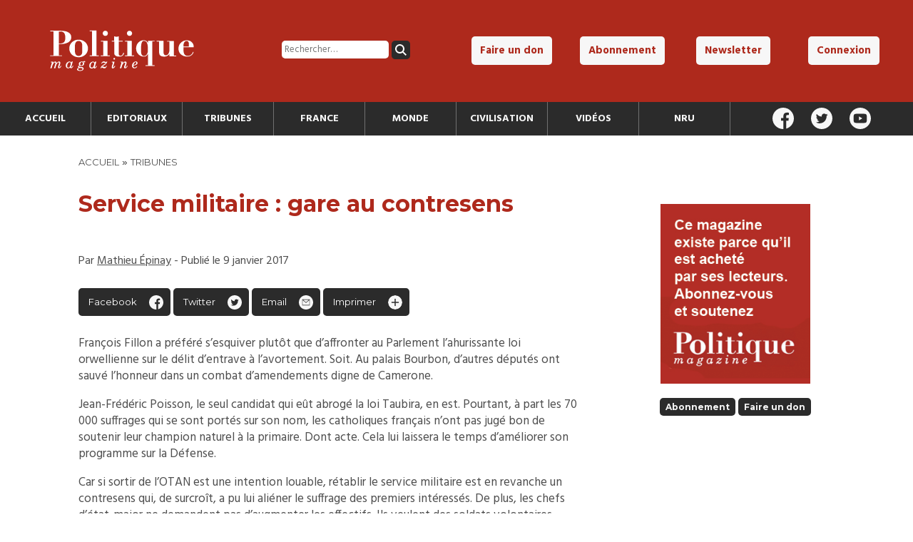

--- FILE ---
content_type: text/html; charset=utf-8
request_url: https://www.google.com/recaptcha/api2/anchor?ar=1&k=6LdsnG8aAAAAAPEAJngMb1mQRZnjgdnUxqCUAIY0&co=aHR0cHM6Ly9wb2xpdGlxdWVtYWdhemluZS5mcjo0NDM.&hl=en&v=PoyoqOPhxBO7pBk68S4YbpHZ&size=invisible&anchor-ms=20000&execute-ms=30000&cb=ou9xzhnu526u
body_size: 48604
content:
<!DOCTYPE HTML><html dir="ltr" lang="en"><head><meta http-equiv="Content-Type" content="text/html; charset=UTF-8">
<meta http-equiv="X-UA-Compatible" content="IE=edge">
<title>reCAPTCHA</title>
<style type="text/css">
/* cyrillic-ext */
@font-face {
  font-family: 'Roboto';
  font-style: normal;
  font-weight: 400;
  font-stretch: 100%;
  src: url(//fonts.gstatic.com/s/roboto/v48/KFO7CnqEu92Fr1ME7kSn66aGLdTylUAMa3GUBHMdazTgWw.woff2) format('woff2');
  unicode-range: U+0460-052F, U+1C80-1C8A, U+20B4, U+2DE0-2DFF, U+A640-A69F, U+FE2E-FE2F;
}
/* cyrillic */
@font-face {
  font-family: 'Roboto';
  font-style: normal;
  font-weight: 400;
  font-stretch: 100%;
  src: url(//fonts.gstatic.com/s/roboto/v48/KFO7CnqEu92Fr1ME7kSn66aGLdTylUAMa3iUBHMdazTgWw.woff2) format('woff2');
  unicode-range: U+0301, U+0400-045F, U+0490-0491, U+04B0-04B1, U+2116;
}
/* greek-ext */
@font-face {
  font-family: 'Roboto';
  font-style: normal;
  font-weight: 400;
  font-stretch: 100%;
  src: url(//fonts.gstatic.com/s/roboto/v48/KFO7CnqEu92Fr1ME7kSn66aGLdTylUAMa3CUBHMdazTgWw.woff2) format('woff2');
  unicode-range: U+1F00-1FFF;
}
/* greek */
@font-face {
  font-family: 'Roboto';
  font-style: normal;
  font-weight: 400;
  font-stretch: 100%;
  src: url(//fonts.gstatic.com/s/roboto/v48/KFO7CnqEu92Fr1ME7kSn66aGLdTylUAMa3-UBHMdazTgWw.woff2) format('woff2');
  unicode-range: U+0370-0377, U+037A-037F, U+0384-038A, U+038C, U+038E-03A1, U+03A3-03FF;
}
/* math */
@font-face {
  font-family: 'Roboto';
  font-style: normal;
  font-weight: 400;
  font-stretch: 100%;
  src: url(//fonts.gstatic.com/s/roboto/v48/KFO7CnqEu92Fr1ME7kSn66aGLdTylUAMawCUBHMdazTgWw.woff2) format('woff2');
  unicode-range: U+0302-0303, U+0305, U+0307-0308, U+0310, U+0312, U+0315, U+031A, U+0326-0327, U+032C, U+032F-0330, U+0332-0333, U+0338, U+033A, U+0346, U+034D, U+0391-03A1, U+03A3-03A9, U+03B1-03C9, U+03D1, U+03D5-03D6, U+03F0-03F1, U+03F4-03F5, U+2016-2017, U+2034-2038, U+203C, U+2040, U+2043, U+2047, U+2050, U+2057, U+205F, U+2070-2071, U+2074-208E, U+2090-209C, U+20D0-20DC, U+20E1, U+20E5-20EF, U+2100-2112, U+2114-2115, U+2117-2121, U+2123-214F, U+2190, U+2192, U+2194-21AE, U+21B0-21E5, U+21F1-21F2, U+21F4-2211, U+2213-2214, U+2216-22FF, U+2308-230B, U+2310, U+2319, U+231C-2321, U+2336-237A, U+237C, U+2395, U+239B-23B7, U+23D0, U+23DC-23E1, U+2474-2475, U+25AF, U+25B3, U+25B7, U+25BD, U+25C1, U+25CA, U+25CC, U+25FB, U+266D-266F, U+27C0-27FF, U+2900-2AFF, U+2B0E-2B11, U+2B30-2B4C, U+2BFE, U+3030, U+FF5B, U+FF5D, U+1D400-1D7FF, U+1EE00-1EEFF;
}
/* symbols */
@font-face {
  font-family: 'Roboto';
  font-style: normal;
  font-weight: 400;
  font-stretch: 100%;
  src: url(//fonts.gstatic.com/s/roboto/v48/KFO7CnqEu92Fr1ME7kSn66aGLdTylUAMaxKUBHMdazTgWw.woff2) format('woff2');
  unicode-range: U+0001-000C, U+000E-001F, U+007F-009F, U+20DD-20E0, U+20E2-20E4, U+2150-218F, U+2190, U+2192, U+2194-2199, U+21AF, U+21E6-21F0, U+21F3, U+2218-2219, U+2299, U+22C4-22C6, U+2300-243F, U+2440-244A, U+2460-24FF, U+25A0-27BF, U+2800-28FF, U+2921-2922, U+2981, U+29BF, U+29EB, U+2B00-2BFF, U+4DC0-4DFF, U+FFF9-FFFB, U+10140-1018E, U+10190-1019C, U+101A0, U+101D0-101FD, U+102E0-102FB, U+10E60-10E7E, U+1D2C0-1D2D3, U+1D2E0-1D37F, U+1F000-1F0FF, U+1F100-1F1AD, U+1F1E6-1F1FF, U+1F30D-1F30F, U+1F315, U+1F31C, U+1F31E, U+1F320-1F32C, U+1F336, U+1F378, U+1F37D, U+1F382, U+1F393-1F39F, U+1F3A7-1F3A8, U+1F3AC-1F3AF, U+1F3C2, U+1F3C4-1F3C6, U+1F3CA-1F3CE, U+1F3D4-1F3E0, U+1F3ED, U+1F3F1-1F3F3, U+1F3F5-1F3F7, U+1F408, U+1F415, U+1F41F, U+1F426, U+1F43F, U+1F441-1F442, U+1F444, U+1F446-1F449, U+1F44C-1F44E, U+1F453, U+1F46A, U+1F47D, U+1F4A3, U+1F4B0, U+1F4B3, U+1F4B9, U+1F4BB, U+1F4BF, U+1F4C8-1F4CB, U+1F4D6, U+1F4DA, U+1F4DF, U+1F4E3-1F4E6, U+1F4EA-1F4ED, U+1F4F7, U+1F4F9-1F4FB, U+1F4FD-1F4FE, U+1F503, U+1F507-1F50B, U+1F50D, U+1F512-1F513, U+1F53E-1F54A, U+1F54F-1F5FA, U+1F610, U+1F650-1F67F, U+1F687, U+1F68D, U+1F691, U+1F694, U+1F698, U+1F6AD, U+1F6B2, U+1F6B9-1F6BA, U+1F6BC, U+1F6C6-1F6CF, U+1F6D3-1F6D7, U+1F6E0-1F6EA, U+1F6F0-1F6F3, U+1F6F7-1F6FC, U+1F700-1F7FF, U+1F800-1F80B, U+1F810-1F847, U+1F850-1F859, U+1F860-1F887, U+1F890-1F8AD, U+1F8B0-1F8BB, U+1F8C0-1F8C1, U+1F900-1F90B, U+1F93B, U+1F946, U+1F984, U+1F996, U+1F9E9, U+1FA00-1FA6F, U+1FA70-1FA7C, U+1FA80-1FA89, U+1FA8F-1FAC6, U+1FACE-1FADC, U+1FADF-1FAE9, U+1FAF0-1FAF8, U+1FB00-1FBFF;
}
/* vietnamese */
@font-face {
  font-family: 'Roboto';
  font-style: normal;
  font-weight: 400;
  font-stretch: 100%;
  src: url(//fonts.gstatic.com/s/roboto/v48/KFO7CnqEu92Fr1ME7kSn66aGLdTylUAMa3OUBHMdazTgWw.woff2) format('woff2');
  unicode-range: U+0102-0103, U+0110-0111, U+0128-0129, U+0168-0169, U+01A0-01A1, U+01AF-01B0, U+0300-0301, U+0303-0304, U+0308-0309, U+0323, U+0329, U+1EA0-1EF9, U+20AB;
}
/* latin-ext */
@font-face {
  font-family: 'Roboto';
  font-style: normal;
  font-weight: 400;
  font-stretch: 100%;
  src: url(//fonts.gstatic.com/s/roboto/v48/KFO7CnqEu92Fr1ME7kSn66aGLdTylUAMa3KUBHMdazTgWw.woff2) format('woff2');
  unicode-range: U+0100-02BA, U+02BD-02C5, U+02C7-02CC, U+02CE-02D7, U+02DD-02FF, U+0304, U+0308, U+0329, U+1D00-1DBF, U+1E00-1E9F, U+1EF2-1EFF, U+2020, U+20A0-20AB, U+20AD-20C0, U+2113, U+2C60-2C7F, U+A720-A7FF;
}
/* latin */
@font-face {
  font-family: 'Roboto';
  font-style: normal;
  font-weight: 400;
  font-stretch: 100%;
  src: url(//fonts.gstatic.com/s/roboto/v48/KFO7CnqEu92Fr1ME7kSn66aGLdTylUAMa3yUBHMdazQ.woff2) format('woff2');
  unicode-range: U+0000-00FF, U+0131, U+0152-0153, U+02BB-02BC, U+02C6, U+02DA, U+02DC, U+0304, U+0308, U+0329, U+2000-206F, U+20AC, U+2122, U+2191, U+2193, U+2212, U+2215, U+FEFF, U+FFFD;
}
/* cyrillic-ext */
@font-face {
  font-family: 'Roboto';
  font-style: normal;
  font-weight: 500;
  font-stretch: 100%;
  src: url(//fonts.gstatic.com/s/roboto/v48/KFO7CnqEu92Fr1ME7kSn66aGLdTylUAMa3GUBHMdazTgWw.woff2) format('woff2');
  unicode-range: U+0460-052F, U+1C80-1C8A, U+20B4, U+2DE0-2DFF, U+A640-A69F, U+FE2E-FE2F;
}
/* cyrillic */
@font-face {
  font-family: 'Roboto';
  font-style: normal;
  font-weight: 500;
  font-stretch: 100%;
  src: url(//fonts.gstatic.com/s/roboto/v48/KFO7CnqEu92Fr1ME7kSn66aGLdTylUAMa3iUBHMdazTgWw.woff2) format('woff2');
  unicode-range: U+0301, U+0400-045F, U+0490-0491, U+04B0-04B1, U+2116;
}
/* greek-ext */
@font-face {
  font-family: 'Roboto';
  font-style: normal;
  font-weight: 500;
  font-stretch: 100%;
  src: url(//fonts.gstatic.com/s/roboto/v48/KFO7CnqEu92Fr1ME7kSn66aGLdTylUAMa3CUBHMdazTgWw.woff2) format('woff2');
  unicode-range: U+1F00-1FFF;
}
/* greek */
@font-face {
  font-family: 'Roboto';
  font-style: normal;
  font-weight: 500;
  font-stretch: 100%;
  src: url(//fonts.gstatic.com/s/roboto/v48/KFO7CnqEu92Fr1ME7kSn66aGLdTylUAMa3-UBHMdazTgWw.woff2) format('woff2');
  unicode-range: U+0370-0377, U+037A-037F, U+0384-038A, U+038C, U+038E-03A1, U+03A3-03FF;
}
/* math */
@font-face {
  font-family: 'Roboto';
  font-style: normal;
  font-weight: 500;
  font-stretch: 100%;
  src: url(//fonts.gstatic.com/s/roboto/v48/KFO7CnqEu92Fr1ME7kSn66aGLdTylUAMawCUBHMdazTgWw.woff2) format('woff2');
  unicode-range: U+0302-0303, U+0305, U+0307-0308, U+0310, U+0312, U+0315, U+031A, U+0326-0327, U+032C, U+032F-0330, U+0332-0333, U+0338, U+033A, U+0346, U+034D, U+0391-03A1, U+03A3-03A9, U+03B1-03C9, U+03D1, U+03D5-03D6, U+03F0-03F1, U+03F4-03F5, U+2016-2017, U+2034-2038, U+203C, U+2040, U+2043, U+2047, U+2050, U+2057, U+205F, U+2070-2071, U+2074-208E, U+2090-209C, U+20D0-20DC, U+20E1, U+20E5-20EF, U+2100-2112, U+2114-2115, U+2117-2121, U+2123-214F, U+2190, U+2192, U+2194-21AE, U+21B0-21E5, U+21F1-21F2, U+21F4-2211, U+2213-2214, U+2216-22FF, U+2308-230B, U+2310, U+2319, U+231C-2321, U+2336-237A, U+237C, U+2395, U+239B-23B7, U+23D0, U+23DC-23E1, U+2474-2475, U+25AF, U+25B3, U+25B7, U+25BD, U+25C1, U+25CA, U+25CC, U+25FB, U+266D-266F, U+27C0-27FF, U+2900-2AFF, U+2B0E-2B11, U+2B30-2B4C, U+2BFE, U+3030, U+FF5B, U+FF5D, U+1D400-1D7FF, U+1EE00-1EEFF;
}
/* symbols */
@font-face {
  font-family: 'Roboto';
  font-style: normal;
  font-weight: 500;
  font-stretch: 100%;
  src: url(//fonts.gstatic.com/s/roboto/v48/KFO7CnqEu92Fr1ME7kSn66aGLdTylUAMaxKUBHMdazTgWw.woff2) format('woff2');
  unicode-range: U+0001-000C, U+000E-001F, U+007F-009F, U+20DD-20E0, U+20E2-20E4, U+2150-218F, U+2190, U+2192, U+2194-2199, U+21AF, U+21E6-21F0, U+21F3, U+2218-2219, U+2299, U+22C4-22C6, U+2300-243F, U+2440-244A, U+2460-24FF, U+25A0-27BF, U+2800-28FF, U+2921-2922, U+2981, U+29BF, U+29EB, U+2B00-2BFF, U+4DC0-4DFF, U+FFF9-FFFB, U+10140-1018E, U+10190-1019C, U+101A0, U+101D0-101FD, U+102E0-102FB, U+10E60-10E7E, U+1D2C0-1D2D3, U+1D2E0-1D37F, U+1F000-1F0FF, U+1F100-1F1AD, U+1F1E6-1F1FF, U+1F30D-1F30F, U+1F315, U+1F31C, U+1F31E, U+1F320-1F32C, U+1F336, U+1F378, U+1F37D, U+1F382, U+1F393-1F39F, U+1F3A7-1F3A8, U+1F3AC-1F3AF, U+1F3C2, U+1F3C4-1F3C6, U+1F3CA-1F3CE, U+1F3D4-1F3E0, U+1F3ED, U+1F3F1-1F3F3, U+1F3F5-1F3F7, U+1F408, U+1F415, U+1F41F, U+1F426, U+1F43F, U+1F441-1F442, U+1F444, U+1F446-1F449, U+1F44C-1F44E, U+1F453, U+1F46A, U+1F47D, U+1F4A3, U+1F4B0, U+1F4B3, U+1F4B9, U+1F4BB, U+1F4BF, U+1F4C8-1F4CB, U+1F4D6, U+1F4DA, U+1F4DF, U+1F4E3-1F4E6, U+1F4EA-1F4ED, U+1F4F7, U+1F4F9-1F4FB, U+1F4FD-1F4FE, U+1F503, U+1F507-1F50B, U+1F50D, U+1F512-1F513, U+1F53E-1F54A, U+1F54F-1F5FA, U+1F610, U+1F650-1F67F, U+1F687, U+1F68D, U+1F691, U+1F694, U+1F698, U+1F6AD, U+1F6B2, U+1F6B9-1F6BA, U+1F6BC, U+1F6C6-1F6CF, U+1F6D3-1F6D7, U+1F6E0-1F6EA, U+1F6F0-1F6F3, U+1F6F7-1F6FC, U+1F700-1F7FF, U+1F800-1F80B, U+1F810-1F847, U+1F850-1F859, U+1F860-1F887, U+1F890-1F8AD, U+1F8B0-1F8BB, U+1F8C0-1F8C1, U+1F900-1F90B, U+1F93B, U+1F946, U+1F984, U+1F996, U+1F9E9, U+1FA00-1FA6F, U+1FA70-1FA7C, U+1FA80-1FA89, U+1FA8F-1FAC6, U+1FACE-1FADC, U+1FADF-1FAE9, U+1FAF0-1FAF8, U+1FB00-1FBFF;
}
/* vietnamese */
@font-face {
  font-family: 'Roboto';
  font-style: normal;
  font-weight: 500;
  font-stretch: 100%;
  src: url(//fonts.gstatic.com/s/roboto/v48/KFO7CnqEu92Fr1ME7kSn66aGLdTylUAMa3OUBHMdazTgWw.woff2) format('woff2');
  unicode-range: U+0102-0103, U+0110-0111, U+0128-0129, U+0168-0169, U+01A0-01A1, U+01AF-01B0, U+0300-0301, U+0303-0304, U+0308-0309, U+0323, U+0329, U+1EA0-1EF9, U+20AB;
}
/* latin-ext */
@font-face {
  font-family: 'Roboto';
  font-style: normal;
  font-weight: 500;
  font-stretch: 100%;
  src: url(//fonts.gstatic.com/s/roboto/v48/KFO7CnqEu92Fr1ME7kSn66aGLdTylUAMa3KUBHMdazTgWw.woff2) format('woff2');
  unicode-range: U+0100-02BA, U+02BD-02C5, U+02C7-02CC, U+02CE-02D7, U+02DD-02FF, U+0304, U+0308, U+0329, U+1D00-1DBF, U+1E00-1E9F, U+1EF2-1EFF, U+2020, U+20A0-20AB, U+20AD-20C0, U+2113, U+2C60-2C7F, U+A720-A7FF;
}
/* latin */
@font-face {
  font-family: 'Roboto';
  font-style: normal;
  font-weight: 500;
  font-stretch: 100%;
  src: url(//fonts.gstatic.com/s/roboto/v48/KFO7CnqEu92Fr1ME7kSn66aGLdTylUAMa3yUBHMdazQ.woff2) format('woff2');
  unicode-range: U+0000-00FF, U+0131, U+0152-0153, U+02BB-02BC, U+02C6, U+02DA, U+02DC, U+0304, U+0308, U+0329, U+2000-206F, U+20AC, U+2122, U+2191, U+2193, U+2212, U+2215, U+FEFF, U+FFFD;
}
/* cyrillic-ext */
@font-face {
  font-family: 'Roboto';
  font-style: normal;
  font-weight: 900;
  font-stretch: 100%;
  src: url(//fonts.gstatic.com/s/roboto/v48/KFO7CnqEu92Fr1ME7kSn66aGLdTylUAMa3GUBHMdazTgWw.woff2) format('woff2');
  unicode-range: U+0460-052F, U+1C80-1C8A, U+20B4, U+2DE0-2DFF, U+A640-A69F, U+FE2E-FE2F;
}
/* cyrillic */
@font-face {
  font-family: 'Roboto';
  font-style: normal;
  font-weight: 900;
  font-stretch: 100%;
  src: url(//fonts.gstatic.com/s/roboto/v48/KFO7CnqEu92Fr1ME7kSn66aGLdTylUAMa3iUBHMdazTgWw.woff2) format('woff2');
  unicode-range: U+0301, U+0400-045F, U+0490-0491, U+04B0-04B1, U+2116;
}
/* greek-ext */
@font-face {
  font-family: 'Roboto';
  font-style: normal;
  font-weight: 900;
  font-stretch: 100%;
  src: url(//fonts.gstatic.com/s/roboto/v48/KFO7CnqEu92Fr1ME7kSn66aGLdTylUAMa3CUBHMdazTgWw.woff2) format('woff2');
  unicode-range: U+1F00-1FFF;
}
/* greek */
@font-face {
  font-family: 'Roboto';
  font-style: normal;
  font-weight: 900;
  font-stretch: 100%;
  src: url(//fonts.gstatic.com/s/roboto/v48/KFO7CnqEu92Fr1ME7kSn66aGLdTylUAMa3-UBHMdazTgWw.woff2) format('woff2');
  unicode-range: U+0370-0377, U+037A-037F, U+0384-038A, U+038C, U+038E-03A1, U+03A3-03FF;
}
/* math */
@font-face {
  font-family: 'Roboto';
  font-style: normal;
  font-weight: 900;
  font-stretch: 100%;
  src: url(//fonts.gstatic.com/s/roboto/v48/KFO7CnqEu92Fr1ME7kSn66aGLdTylUAMawCUBHMdazTgWw.woff2) format('woff2');
  unicode-range: U+0302-0303, U+0305, U+0307-0308, U+0310, U+0312, U+0315, U+031A, U+0326-0327, U+032C, U+032F-0330, U+0332-0333, U+0338, U+033A, U+0346, U+034D, U+0391-03A1, U+03A3-03A9, U+03B1-03C9, U+03D1, U+03D5-03D6, U+03F0-03F1, U+03F4-03F5, U+2016-2017, U+2034-2038, U+203C, U+2040, U+2043, U+2047, U+2050, U+2057, U+205F, U+2070-2071, U+2074-208E, U+2090-209C, U+20D0-20DC, U+20E1, U+20E5-20EF, U+2100-2112, U+2114-2115, U+2117-2121, U+2123-214F, U+2190, U+2192, U+2194-21AE, U+21B0-21E5, U+21F1-21F2, U+21F4-2211, U+2213-2214, U+2216-22FF, U+2308-230B, U+2310, U+2319, U+231C-2321, U+2336-237A, U+237C, U+2395, U+239B-23B7, U+23D0, U+23DC-23E1, U+2474-2475, U+25AF, U+25B3, U+25B7, U+25BD, U+25C1, U+25CA, U+25CC, U+25FB, U+266D-266F, U+27C0-27FF, U+2900-2AFF, U+2B0E-2B11, U+2B30-2B4C, U+2BFE, U+3030, U+FF5B, U+FF5D, U+1D400-1D7FF, U+1EE00-1EEFF;
}
/* symbols */
@font-face {
  font-family: 'Roboto';
  font-style: normal;
  font-weight: 900;
  font-stretch: 100%;
  src: url(//fonts.gstatic.com/s/roboto/v48/KFO7CnqEu92Fr1ME7kSn66aGLdTylUAMaxKUBHMdazTgWw.woff2) format('woff2');
  unicode-range: U+0001-000C, U+000E-001F, U+007F-009F, U+20DD-20E0, U+20E2-20E4, U+2150-218F, U+2190, U+2192, U+2194-2199, U+21AF, U+21E6-21F0, U+21F3, U+2218-2219, U+2299, U+22C4-22C6, U+2300-243F, U+2440-244A, U+2460-24FF, U+25A0-27BF, U+2800-28FF, U+2921-2922, U+2981, U+29BF, U+29EB, U+2B00-2BFF, U+4DC0-4DFF, U+FFF9-FFFB, U+10140-1018E, U+10190-1019C, U+101A0, U+101D0-101FD, U+102E0-102FB, U+10E60-10E7E, U+1D2C0-1D2D3, U+1D2E0-1D37F, U+1F000-1F0FF, U+1F100-1F1AD, U+1F1E6-1F1FF, U+1F30D-1F30F, U+1F315, U+1F31C, U+1F31E, U+1F320-1F32C, U+1F336, U+1F378, U+1F37D, U+1F382, U+1F393-1F39F, U+1F3A7-1F3A8, U+1F3AC-1F3AF, U+1F3C2, U+1F3C4-1F3C6, U+1F3CA-1F3CE, U+1F3D4-1F3E0, U+1F3ED, U+1F3F1-1F3F3, U+1F3F5-1F3F7, U+1F408, U+1F415, U+1F41F, U+1F426, U+1F43F, U+1F441-1F442, U+1F444, U+1F446-1F449, U+1F44C-1F44E, U+1F453, U+1F46A, U+1F47D, U+1F4A3, U+1F4B0, U+1F4B3, U+1F4B9, U+1F4BB, U+1F4BF, U+1F4C8-1F4CB, U+1F4D6, U+1F4DA, U+1F4DF, U+1F4E3-1F4E6, U+1F4EA-1F4ED, U+1F4F7, U+1F4F9-1F4FB, U+1F4FD-1F4FE, U+1F503, U+1F507-1F50B, U+1F50D, U+1F512-1F513, U+1F53E-1F54A, U+1F54F-1F5FA, U+1F610, U+1F650-1F67F, U+1F687, U+1F68D, U+1F691, U+1F694, U+1F698, U+1F6AD, U+1F6B2, U+1F6B9-1F6BA, U+1F6BC, U+1F6C6-1F6CF, U+1F6D3-1F6D7, U+1F6E0-1F6EA, U+1F6F0-1F6F3, U+1F6F7-1F6FC, U+1F700-1F7FF, U+1F800-1F80B, U+1F810-1F847, U+1F850-1F859, U+1F860-1F887, U+1F890-1F8AD, U+1F8B0-1F8BB, U+1F8C0-1F8C1, U+1F900-1F90B, U+1F93B, U+1F946, U+1F984, U+1F996, U+1F9E9, U+1FA00-1FA6F, U+1FA70-1FA7C, U+1FA80-1FA89, U+1FA8F-1FAC6, U+1FACE-1FADC, U+1FADF-1FAE9, U+1FAF0-1FAF8, U+1FB00-1FBFF;
}
/* vietnamese */
@font-face {
  font-family: 'Roboto';
  font-style: normal;
  font-weight: 900;
  font-stretch: 100%;
  src: url(//fonts.gstatic.com/s/roboto/v48/KFO7CnqEu92Fr1ME7kSn66aGLdTylUAMa3OUBHMdazTgWw.woff2) format('woff2');
  unicode-range: U+0102-0103, U+0110-0111, U+0128-0129, U+0168-0169, U+01A0-01A1, U+01AF-01B0, U+0300-0301, U+0303-0304, U+0308-0309, U+0323, U+0329, U+1EA0-1EF9, U+20AB;
}
/* latin-ext */
@font-face {
  font-family: 'Roboto';
  font-style: normal;
  font-weight: 900;
  font-stretch: 100%;
  src: url(//fonts.gstatic.com/s/roboto/v48/KFO7CnqEu92Fr1ME7kSn66aGLdTylUAMa3KUBHMdazTgWw.woff2) format('woff2');
  unicode-range: U+0100-02BA, U+02BD-02C5, U+02C7-02CC, U+02CE-02D7, U+02DD-02FF, U+0304, U+0308, U+0329, U+1D00-1DBF, U+1E00-1E9F, U+1EF2-1EFF, U+2020, U+20A0-20AB, U+20AD-20C0, U+2113, U+2C60-2C7F, U+A720-A7FF;
}
/* latin */
@font-face {
  font-family: 'Roboto';
  font-style: normal;
  font-weight: 900;
  font-stretch: 100%;
  src: url(//fonts.gstatic.com/s/roboto/v48/KFO7CnqEu92Fr1ME7kSn66aGLdTylUAMa3yUBHMdazQ.woff2) format('woff2');
  unicode-range: U+0000-00FF, U+0131, U+0152-0153, U+02BB-02BC, U+02C6, U+02DA, U+02DC, U+0304, U+0308, U+0329, U+2000-206F, U+20AC, U+2122, U+2191, U+2193, U+2212, U+2215, U+FEFF, U+FFFD;
}

</style>
<link rel="stylesheet" type="text/css" href="https://www.gstatic.com/recaptcha/releases/PoyoqOPhxBO7pBk68S4YbpHZ/styles__ltr.css">
<script nonce="vDAJFGKMNYOJ_9Rtc0RCkg" type="text/javascript">window['__recaptcha_api'] = 'https://www.google.com/recaptcha/api2/';</script>
<script type="text/javascript" src="https://www.gstatic.com/recaptcha/releases/PoyoqOPhxBO7pBk68S4YbpHZ/recaptcha__en.js" nonce="vDAJFGKMNYOJ_9Rtc0RCkg">
      
    </script></head>
<body><div id="rc-anchor-alert" class="rc-anchor-alert"></div>
<input type="hidden" id="recaptcha-token" value="[base64]">
<script type="text/javascript" nonce="vDAJFGKMNYOJ_9Rtc0RCkg">
      recaptcha.anchor.Main.init("[\x22ainput\x22,[\x22bgdata\x22,\x22\x22,\[base64]/[base64]/[base64]/bmV3IHJbeF0oY1swXSk6RT09Mj9uZXcgclt4XShjWzBdLGNbMV0pOkU9PTM/bmV3IHJbeF0oY1swXSxjWzFdLGNbMl0pOkU9PTQ/[base64]/[base64]/[base64]/[base64]/[base64]/[base64]/[base64]/[base64]\x22,\[base64]\x22,\x22w71OwpvDnsOdwrgpGm/DnB4awr4oL8O2YGdvXcK5wo9KTcOUwq/DosOAPV7CosKvw7zCqAbDhcKgw4fDh8K4wr8kwqpyblZUw6LCgCFbfMKFw4nCicK/dMOcw4rDgMKSwplWQGtPDsKrGsKiwp0TBMOiIMOHN8Ocw5HDun/CvGzDqcKhwrTChsKOwq9sfMO4wrLDk0cMCR3Cmygxw4EpwoUXwqzCkl7Ck8Ojw53DsltvwrrCqcOUCT/Cm8Oqw6hEwrrCkiVow5tkwrgfw7pRw7vDnsO4X8OCwrw6wqlJBcK6OsOiSCXCv1LDnsO+V8KcbsK/wqp5w61hM8OPw6cpwpx4w4w7M8KOw6/CtsOwWUsNw4E6wrzDjsO+F8OLw7HCqsKewodIwq7DsMKmw6LDp8OiCAY8wqtvw6gjPA5Mw6h4OsOdG8ObwppywqpEwq3CvsKCwos8JMKfwoXCrsKbBkTDrcK9QyFQw5BJMF/CncOVC8OhwqLDtsKew7rDpgASw5vCs8KcwqgLw6jCqjjCm8OIwrbCgMKDwqczMSXCsElyasOuZMKKaMKCHMOOXsO7w5F6EAXDhcKWbMOWYDt3A8K3w6YLw63ChMKgwqcww7PDicO7w7/DqXdsQwtKVDx7ES7Dl8Oow4rCrcO8TCxEACnCtMKGKkh5w75ZeUhYw7QEUy9YFcK9w7/CoiozaMOmW8OLY8K2w61bw7PDrSRqw5vDpsObYcKWFcKGM8O/[base64]/[base64]/[base64]/CvcOGC8OHw5VrwpM0aMOvwoXDt8KmaTvCpzd1w7nDiSnDklcUwrRUw4PClU8uVBQmw5HDoW9RwpLDpMKkw4ICwrAhw5DCk8KSbjQxNTLDm391YsOHKMO2fUrCnMOAUkp2w77DnsOPw7nCpUPDhcKJbV4MwoFxwqLDu2HDmsOHw7DCn8KVwrnDpsKfwp9GccK/KkNLw4IzQXxCw74ewpjCisOsw5djMcKmfsOlCsKzEkrCsn/DtCQOw6PCuMOBSyUcAUHDrSYCEXfCisOZT0zDiAvDsFvCnUQlw65uTgHCl8K4ZcOdw7/CusKHw7DCoWp4CcKGSRvDn8Olw4vCrQTCrDvCosOASMO8TcKmw5R5wqXDqUg9QidPw5FTwqRYPkVVVWNTw5I/w7BUw73DtX4PLXXDmsO4w4l5w64zw5rDjcKuwqPDjMK5SMORaV57w7pRwokGw5Mjw7U+wqHDvhbCsk3CpcOaw4xJDhVxw7nDosKIRsOTbVcBwp03EyYOa8OvbwMtc8OyHcOsworDrsKSalTCvcKTdSV6fVN4w5zDmz7DpFvDo01/c8OxewLCjWxMb8KCMsOrMcOkw5HDqsKHNjUfw7/CkMOuw7wrZTtLdFTCjRlJw5jDncKkTXTChyp3ISLDjWTDnsKvFCpZGmXDvGt0w5wqwqTClMOCwpDDsULDiMKwNsOVw4LDhDIRwrnCtEzDi14lXHbDsRVfw7cWAsOSw7gvw5RMwr0gw59nw51IFcO9w48aw5LDiQI8EwrDi8KZRMOIGsOyw5Q/GcO0YiPCi1kswqrCsiXCrl1Bwqlsw74xUkQSESLCnz/DmMO7AMOGUhjDp8OFw4RsBSNzw7zCu8OQBSzDl0VTw5vDjsKUwr/CjcKsYcKjTEJfaShGwpgOwoU9wpNnwoLDskDDoVfCpRBVw6/CkFkMw5srdXANwqLCjxrDlsOGFixTfGrDh0zDqsO3PFvDgsOmw4YXcC8RwooMU8OyE8Kwwq1gw6kpasOcbsKFw4pRwr3CvFLDnsKgwokyEMKww7FgZ2/Cu2oeHsOwWsO4C8OfRcOuSTbDpC7CiQnDgEnDqG3DhsOnwq0Qwo4Nwq/[base64]/wpc3dkI9ZcOcW0E6wrrDkwJbwrJzecKBGT0OJMOpw4PDoMOrwr7DqsOJYMO+woAmaMK/w6nDlMOGwrjDvGMgdxTDikcJwqLCv0jDgQsEwqkFC8OnwpLDsMOOw6XCmsO6M1DDuGYhw67Du8OJO8OLw5w3w4zDrWjDrwLCnn/ColFhUMO6dSnDrAVUw77DtlUtwrZPw6U+HVTDtsOOIMKlZcKfZsOfSsKZTMO3ehZ+DcKsdcOCY2tPw6zChCPChFXCiCLCh2DDrmFqw5p1PsOebCMJw47DgQ0gE1TChAQBwrDCjXvDv8KDw67CvWMlw6DCiTs/wqzCisOFwoTDqsKINE7Cn8Kza2ILwpshwqBHwqbClU3CsiDCmUJEQsKWw50GbsKrwoZyVUTDoMOoKxlebsObw7fDqAPDqRoZLyxGw6zChcO+WcOsw7prwrVgwpAuw4NCXcO/[base64]/DtMK7U3HDi1jDugV+woDClcO1PMOaOTRAU1/CucK8GMOTKcKVK07CssKwc8KAGGzDs3vCtMOEQcKIwoBNwqHCrcO8w6vDqhw0PinDvXUEwqDCtcKiZMKEwovDtDPDpcKAwq/DqMKgJkXCrcKWIl4ew5A3GlnCkMOHw77DsMOoNkJnw5Qkw5LDiHd7w6sLXE7CpSNLw4HDtxXDtlvDtMKOagnDtsODwojDqsKZw7AKSzNNw4VeCsOYQcOxK2PDo8KRwofCq8OAPsOuwrcNXMOCwp/Ci8Kuw6lIKcKTRsOddSfCvsOVwp0twotewrjDgl7DicOZw67Co1TDmsKOwpzDnMK1OMO7QkQIwqzDnwwOYcKIwqDDusKCwq7CjsKiTcKIw73CgcOhAcObwoXCssK/wrHCtGNLKWIDw77ClBDCvHoCw6gkcRh+wrUZTsOxwrUjwq3DlsKeYcKMR3ZgS3DCocOMCTheSMKEwoYtA8O+w4HDjyQZKsO+CsOUw7nDjz3Cv8OAw7xaLcOJw7TDkhVfwqzCtMONwrk1IzZVesOGLQDCi08AwrslwrPCpy/CmBvCvMKmw5IswrTDmnXClMK1w6bChQbDp8OOacO4w60GRVTCicKRQxgGw6J8w5PCrMKMw7jDp8OQVsKnwrlxWyHDosOQWcK/RMOkVMKowqfChRHDl8KQw5fDug1XMwlZw5hCa1PCv8KsDHc2FVRuw5Fzw7/CusOXKnfCv8O3AWXDo8Orw57ChEbCocKLacKCVcKbwqdJw5Uaw5DDrAXCo3XCqcKOw5xlR0xwPMKKwqLDnVLDicOxMxnDu3cSwrPCucOhwqYEwrvCpMOvwqfDjg7DuFI7W2XDlkZ/[base64]/CjsK0wofDm1JfXsOXK8OlD8KEwqxfwp3Cn0/[base64]/Cu07Cuj3Dr1VlEjcQQVPCkC9WDcObwrrDrUXCpcKrb8O7P8O/w7vDqMKFFcOIw6F6wqzDkSXCu8KgURUgJhszwps0IAFNw7gewr86G8KZOcKcwqc2DhHCkS7DlgLCi8OZwpAJcTtgw5HDsMKTJcKlBcKPwoXDgcOHSmsLMxbDpifDlMKVBMKdYsO0U2LClMKJcsOSR8KBA8OFw6LDli3DoHgjTMOYwo/CphjDsT06w7jDoMOrw4LCusKgDnTDgcKVwqwOw63CtsOdw7TDvFvDnMKzwrDDuzTCh8Kew5XDmHjDqMKZbSPCqsK7wqnDjEXDmU/[base64]/Cn8O+f8O3EMKqw6zCqsOsNBwxMkLCocKAOcO3w5dQLcKle1bDlsOQW8O/CR7Cl1HCoMKYwqPCvX7ClsOzFsOWwqLDvg8PN2zClRAow4zCrsKXX8KdUMKtR8Otw6vDvXvCocOmwpXCicKJPmtZw6/CgsOtwqjCkhIPRsO1w7bCpBtRwoTDgcKNw6fDu8ODwpPDsMOPNMO1worCtEvDgU3DuEMpw7ldwpLCpWojwrfDtMKOw7HDhwZLARN1BcOrZ8KRZ8OgFMKYeTBtwrMzw6M9w4Y+HQrDrk8/NcK0dsKuwogUw7TDrcKIUGTCgWMaw44XwqDCkAl6wq9hw6gjE0fDjXpOKFxiw7fDm8OPS8KqAlTDksO7wqJkw4jDuMOLKsOjwpRww6dTG2YLw4x/EE3Crx/DoyTDhFTDijzDkFJhw6vCvwnDtsOdw7LCjSXCrsOKNgZow6BQw48mwovDpcO1Ugx2wpw3w54CccKQXcOsXcOuf0NoUcOqKDTDiMOnWsKrby9uwpHDnsOqw57Ds8K6QD8Dw4MiLyHCs3fDmcO6UMK/wojCg2jDvcOzw5AlwqM9woAVwopAwrbDkShbw4tJTGErw4XDi8O7w7nDpsKnwo7DnsOZw5g3XTsqU8K7wqxLZhEpF35gbFfDp8Ktwo8GK8K0w5gTcsKZXFHCojLDs8KnwpnDt0ULw4/CrQgYPMKkw5nDhXEBHsONXE7DusKfw53CtMKmE8O1cMOAwr/[base64]/Cn8OBA3h4w4tKw7/[base64]/DhDPCrl90GVENRsOaw5JSIMKIEjPDhcOuwpPDsMOubcOzacKlwrrDjTvDi8Onamxcw5zDsTnChcKWHMOJEsOtw6LDt8OZS8KUw6PChcOgb8OKw7/ClMKQworCmMOYXDdWw5fDhQfCpMKfw4JBTsKdw45TXMKuAMOGPSfCusOqPsOtccOxwpY1QsKKwoDDomp9wos2DT8dCcOwUD7Ch14JEsKdSMO+w47DjTrCmlzDnV4fw7rCkmdvwq/CsBgpM0bCo8KNw4Iow4s2CjnCjzFew47ClCUdKGTChMOjwqfDmGxEa8KBwoY8w5/[base64]/Dr8Ocw7Q/w4MiazbDtsOKQQTCpGJiw6vCqMKBKsKvwr/[base64]/d8OpdzLDqMKldMKVCBUsZ8KQfDnDgsKDw7nCgMK0NA3CicOzw4DChMOpOk4ew7DCllvCvjECw6cSLsKRw5kHw6EwZMKawqfCsijCqRcrwqLCrMKRLDPDisOow6sLJ8KtAzrDiFDCtMOgw7DDsA3Cr8KXcATDuTrDr1dGbsKPw5snw4cWw5Y/wqFTwrcMY1MuLlJMecKKwrjDlMK/X0XCunzCocOiw59Uwp3CrMK3AzPClFJ/f8OPCcOWJhbCryxpNMKwJ0vDqhTDiXQZwqpcUm7CsBVew74SVAfDqzfDm8KMaknCo3DDnH/[base64]/DtMKfw6sfw6zDucKPeMOrwrNBRMOEw6kRYX/CpmYiw5pHw40Bw4U7wo/DoMOvfVvCjWHCuzHCqzDCmMOYwoDCk8KPXMOKY8KdRHJNwp0ww4vCiGDDl8OMC8O/w6FLw43DgiBCOSbClD7CszxkwqnDgDUJOR/[base64]/[base64]/ey10wpvDrhJbKgjDm3BrM8KuIT9Ywq/CgMKaMWfCkMKeFMKjw6XCnsOdK8OfwpEjwq3Dk8KzMsKIw7rCqsKTasKTCnLCsB/Csjo+X8K9w5zDr8OYw4xMwowCdsOPw6ZrDGnDvzpAaMOzBcK6DDEZw6p1QsOJXcK8woLCgMKbwpgqczzCscOSwofCggrDhQ7Dt8OkNcK/wqPDjXzDo0jDh1HCsl4Wwo4RRsOYw73Cv8O4w4Vnwr7Dv8OhSjF8w71oL8OvZFZowocjw6HDiVtHeXnDkGrDmMKrw4EdXcO6wrZrw6c8woLDssK7AElawo3CmGQzScKKOsKzKcOowpXCmnYPYcKhw7/Cl8OwBBFBw5LDrsOJwpx7csOWw6nCkmZGb0XCuB7Dv8Kew44ow6nDksKHw7fDoBjDthnCvA/DhMOiw7Rgw4xXcMKpwod/[base64]/Cvl16w540wqrDucOLWmhqwqhWa8OMHEjDpW5BX8KDwoPDtS3CkcKWwp8vcynChgFHRFrDrABhw5rCsVFYw6zCj8Klf2DCvsOuw5vDrWIlL1lkwppHGjjDg24sw5fDp8KDwqfCkyTCosOHMEvCs3/DhmRhMlsbw6InHMOBLMKCwpTChwPDqTDCj319LSZGwrgjIcKjwqZ0w6x5TUpmDcO7U2PCl8OHdWYAwq3DvmvCrU3DhRHCsEd+TjwAw7xMw5bDiGXDuH/Dn8ODwoY6wpjCoXssJi5JworCgGAuJiVyAh/CocOYw48zwok9w5s6NsKTLsKRwpwAwpYZRGXDksOUwqltw4bCtgs0wqUPZsKcw6rDvcKlOsKwOmbCvMKRw5zDlgxZf1A1wqgPH8K8NcK6ZQzClcOOw6nDkMOmO8O6KXwDG01ewqrCtT8Hw5LDqELCun1rwoXCt8Ouw5vDlB3Do8K0KG00MsKFw6fDvl9/w6XDmMO0wozDlMK2GjbCq2Z/[base64]/CkMKEw6bCkcK+F8KncsK9c8Orc8OBTMKcUSzCpFAEe8Krw5vDssKwwrzDhj4XGMOOwrjDv8OIGlkCw5XCnsK5PkXDoG0LdHHCmSwJNcOhOQ3CqQQ8YSDCm8KbUm7ChhoXw6xuIMO7IMKvw5/Dk8KLwpp9wpbDiGPCncKYw47ClFkFw6nCmsOdw4dGwrhrBcKNw7svWMKEe08Pw5DCgMKfwpsUwr9vw4TDjcKIRcO/ScOYHsKDXcK4w7sXaQjDoV/CssOSwrx8b8OiXsKdOijDmsK3wpQXwqTCnRvCoXbCjcKAw7dqw6AUScKdwpvDjcOCXcKDMcKrw6jDlH5dw6dxVgNkwpwqwpwsw601VSAUw6vChTI0JcKCwqEawr/[base64]/ZBkMwqTCl8ODbi3CksKJXsKMw488w4cxU8O8HMK/CMOxw6Q0XsOtDSnCqHUFSQsvwofDlnxawozDh8KSVcKQfcOPwqPDnsOoFXLCiMOSWXNqw4bCtsKxI8KYfX/DlsKzUC7CpcOCw5xgw4t1worDvsKOQlMuM8KiUkLCp09RAcKADDLDvcKVwoZYZRvCuGnCjGLCnTjDvB8uw7BmwpbCiCHCklFxQsKGICsBw5jDt8KSNE7CiTTDv8OTw7gjw7sSw7A3YiPCsgHCpMKSw4dFwp8kS3ULw40SG8K/YcOxfcOOwp1ow4bDrQU9w4rDt8KSQ1rCl8KSw75kwobCmsK5F8OgD0DCvAXDvTrCoU/CqxjDo15vwrRgwq/DkMONw4IAwoQXMcKfCR8Mw4/[base64]/[base64]/[base64]/wpAxwolaBiJXSlbDtMKxw5U4f0TDk8OcWMKgwr3DnsOMXcKYZDDDiGHCkikwwrPCssOBdyXCoMOcYcKSwqwDw4LDkys9wplUBGMrw6TDjn/CrcObP8O4w5LDusOHwofDt0HDqcKhC8OVwroEw7bDksKFw4jDh8K3NsO7Tm9WT8K5Mg3DqxHDp8KuM8OTwo/CicOJEzoYwonDvMOwwqwnw5nCqQbDlcOxwpHDt8OKw4bCscO7w6IsXw9aISnDnUQEw4N3wr91CkZeHV7DtsKAw5LCtV/CsMOrFy/ChgLCr8KYCMKTE0zCg8OdKMKuwqFHCnlAA8OuwrdMwqTDtxFQw7nCtsKnAcOKwplFw4NDHcOAL1nDicKme8OOCABzwrjCl8OfEcOiw7wLwoxQSDhAwrXDgwc+ccKiKMKvKWk2w5hOw5TCvcOgf8OEw4FCYMOjc8KCHiBlwr/DmcKuWcKoS8KoC8KVX8O3VsK2GzESOMKEw7o+w7TCjcKTw41JIkDDtsOVw5nCoRxUEhgKwqPCtV8Ew7DDnVfDtsKVwocRIgTCosKIPVnCu8OSeU/DkAHCk1cwa8KJw7HDkMKTwqdrcsKqZ8K3wrwrw5LCvzh5TcKXDMO6DDpsw7DDtU8XwoM1LcODecOwPBLDv0x/TsOMw7TCuhzCncOne8KIT10/JGwUwrUGGhjDkzgsw5zCkD/[base64]/DjMKywpnClw5bw61LwopvwqR+wo/CnRRIw7AlAELDvMOqChfDj07CoMKJGMKIwpZ/wo9BZMOzwr/DusKWERzCh2QEBhbCkT1Awp5hw6LChzF8XSXCqG4BLMKbHXxDw5F+EBBMw6LDl8KkFRY/w6cNw5puw6Q2ZMOwXcOdw4vCosKcwrfCrsOmw4JHwprChVJlwo/Diw7Dp8KkHhPCsUjDvMO9LcOvPDQZw41Vw4FSJ17CngRnw5gvw6R3H0kjWMOYLsKZZ8KmF8Obw4Jlw4XCk8OqLnvCjSIcwrUPC8KDw7jDm0E7CETDlCLDqxJDw4/[base64]/wovCuMKbwp13w7kTw7DDh8KaXcOmwp7Dty9fw7ocwopWw67DncKiw5Uxw4xjG8OhJgfDm17Dv8Ogw4o1w6Auwr05w5JNQS1zNsKdNsKuwpoBAWDDqB7DmcOMaHI7E8OsEHV/w7Uww7vDkcOUw7LCkMKpVMKydMOWc2vDhMKmIsKGw5nCq8OnL8ObwpHCmF7DtFHDoh/DqjISFMKMH8OnXzfDmcKZAngFwobClSLCkCMmw53DoMKew6ojwrXCrMOeGcOJIcKcbMKAwqYDEAjCnFtnVAHCuMO3VB4fBMKbwp0gwok1f8Kiw5lJw7hdwrZRe8O/OMKhwqJ8VCt5w4ttwp/CscKtOcKgWDPDrcOiw6FRw4fDk8K5ecOfw6PDpcOOwq59w4DCp8KuR03DrkZwwqXDt8O0JDBBKcKbHWvCtcOdw7pWw6vCj8ObwoAKw6fDil9hw4dWwpYHwrUsXDbCtF3CkWPDl0nCs8O4N0TCkBYSRcKqaGDCosKFw4oJXBBvYClkPMOQw53CisO/NFPDlD4QHHwdfXTDrSJQVA0+QlVbesKiC2nDk8OBL8KhwrrDs8KjJmQ5UGLCjcOEWcKBw7bDrFrDu33DocO3wqjChCISIMKJwqTCgAPCuG/CuMKVwrXDhsOIQU12IlbDlEQLXBR2DcK0wprCm3d7aWdaRSLDvsOPCsKwP8KFOMKpfMO1wrdmaRDCkMK9XnjCoMONwpsuasKBw6FOwp3CtGxaw6/Dok0oOsOudsO7RcOKWELDqX7DoCMBwqHDvhfCtV4iRXXDqMKoasOddT/CpkVENsKXwrM8KR3CuwoIw48Tw5vDnsO/wpt9HkDDhDvDvhYnw6LCkRYuw6bCmGEuwo/DjnR3w6jDn3gjwoNUw5IMw6NIw5tNw4hiJMK6wpTCvBTClcOaYMKTWcKGw7/[base64]/DujLCrsKVfcO1Z8O+HEZPWiUMwp5yw7p4w6rDpzDCrAI0IMOEdBDDi30SfcOOw6LCm1pOwoTChwVNVUnCkQ7Dq2lUw4JrS8O2YxIvw4JASko2wp7Crk/DvsOgw7wIJcOHBsKCCsKvwqNgHMKiw5bCuMKjc8KkwrDCh8O5DwvDm8Kgw55iOznCpG/DgBlHTMOnRHNiw6jCtGbDjMONDVjCnVBEw4FTw7bCq8KMwpHCnsOndiLCjHTCpcKOwqrCscOzY8O/wrg1wqzDpsKLNE0pbzMTE8KBwo3Dmk7DiAPDsjMywqN/wqDCqsOMGMKmGQHDqU5LYsOpw5bCimd4WFVzwpbCsh5ywoRIEE3DrQXDmX8EA8K1w47Dj8KEw6M2A2nDpcOPwoLClMOEDcOIT8OMcMKkw6/DkVvDuhrDrMO/GMKwbAzCqw9KBcOVwqkbP8O9wo0UOMKxw64UwpoKCcOswp/CosOfR310w6PDg8KPGCvDv3vCosOCJTnDmRVuB2Zow5bCnUXDlmTDkDMRdw/[base64]/[base64]/Dg8KgeVTDgMKrcMK7w75Ow757IsKOw4DCkMOTwoLDjVPDnMKNw4nCt8OsS2PCulhzacOrwrXDl8K1wpJbVgYfDxTCqgFGwrLCj04Pw5DCqcOJw5LCkcOAwrHDuRHDtMOew5TCvmnCr0LCvcOQPVdHw7x6cU/CjsOYw6TCiF/DvAbDssOJLi5gw74Nw6IoHwIVdSk9ezd1M8KDIcO7FMKRwoLCky/Cv8O2wqJ8NwUuPHfDjmApw4vChsOCw4HCknVXwovDsCBYw4vDmANzw6QdasKZwo5OPsKww60rQT1Kw5rDnWhpGzA/TMKWw6RbVxUtPMKXajfDhsKIAFvCscOYEsOqDmXDr8KJw5N5HcKEw4powpvDoG1Uw6/[base64]/[base64]/Cm8KJKS7CriLDjcOuEiTDvsO7aMOFwq7DtcOxwpzCucKtwoMgwpA/wrUFw7LDmV3CjzPDnF/Dm8Ksw7fCkwR6wq5kScKzO8KTGcOvw4PCucK4M8Kcw7BxKVJhOsKVHcOnw54gwrZjU8K7wqQFUCd2woxyfsKAwrUtw73DhV97RD/Dv8O2w77CtcOHWDbClMONw4hpwpVhwrl8E8OkMGIYYMKdcMKIM8KHJjbCuDZiwonChgcUw45rw6s0w6LCqmIeH8OBwobDtnYyw7PCkmLCqMOhNGvDv8K+BGgmIEJLMcKRw6XDuH3CvMK2w77Dv3/DnMKxYQXDoiQQwohgw7ZQwqLCnsKkwoYQKcKQRg7Cmm/CpQvCkAXDh18+wp/Dl8KQZBQ7w4U8SMKjwqYre8OpZWYnT8OtCMOASMOtwq7CgWzCsV0NCMOxMzPCpcKYw4bDl2V5w6pgE8O5JsO8w7HDmRgsw4zDo2tlw6DCsMKlwr3DoMO8wpbDnVLDhHVGw6jCkQPCk8KWJUo9w7vDrcKIAkbCn8K/w7cgF2zDkHLCksK/[base64]/w4prwrd/w4bCiRLDnmMBw6sXwqJOw67ChcKRw7LDusKYwrd6B8KmwqrCijjDj8OOSALCpELCscOtMyvCv8KDWF/CrMOywrc3Jik+w6vCtTMlV8KwUcO+wofDoiTCh8KyBMOnwq/[base64]/[base64]/CocO2w6vCkcOhMcKOwpBPw6/[base64]/DjLDg8KSZMO/w77CsETDvMO8wrR/Xl5/[base64]/SinDjlx5wq5TwpzDgMO2RsOuw6jCgsKpwrvCoFxqw5PCuMKaPBrDoMO1w79SKMKxFhhaAMKsWsOrw6zDqmkzFsOiacOQw63DngbCpsO8LcOOCi/CvsKIB8Krw6YxXAIYS8KRF8O2w6PCn8KLwoNwUMKJUsOGw7tbw6DCmsKXPEbCkiM4w5EyLH5qwr3CihrCs8KSalh2w5AgJXnDnsOswojCmsOxwpLCtcKIwoLDlCI8wpLCjHXCvMKGwq5DZB/DlcO5wp3CucO6wplEwpXCtAEPVnrDqDPCpVwOQXzDvgoJwpDCgyJUH8OdLVdnX8KDwq3DpsOAw6rDgmMXY8K+EcK8NcOewoYfDsKdAcKaw77Dm17CscKMwotYwp/Cjj8GE3XCiMONwowkGHsDw5V/w7YtEsKWw4DCmVUSw6NENwzDs8Krw59Bw4XCgMKTaMKJfgVMBiR4csO0wo/CisKWWjhMw74cw4zDjMOLw5Ujw5rDnQ8Hw5XCnRXCgU3Ct8KYwoEow6bCi8OmwrEOwpjDosOfwq/[base64]/CssOvw5bDgxbDjUrCmsO6F8KCw4Y7FApawpNPUxobw5LCvsKSw4fCjsKrwp/[base64]/wpbChMKtJRLCu8K9V8Opw4BDw4XCosK8wqJWIcORfMO6w6EewrLDv8KWSkvCocKYw57DuShdwrckHMOpwphKAFfCn8KURRp9w6rCt2BMwozCp37Cpx/DpybCkBopwpHDi8Knw4zCr8KHw7xzYcOMZsKOV8KXL17CqMKICjlBwqjDkGR9wog2DQEAEGINw4DCiMOOw7zDnMKdwql5w6Y3fCMTwq1iaTHCo8Ofw7TDocK8w73DrinDi1wOw73CkcOSC8Oifw/Ds3bDjFXCqMKlHF0HdFjDnQfDhMOvw4JbFidpw6HDiBcBSHvDv2LDvSRXVx7CqsKHV8O1bjNKwpRFCcKxwqtvYyFsQ8KtwonDuMOXU1djwr/[base64]/w6XChcOhwpIww7BmwqzCnsKveXrDlsK6MC1fw7k5XhpMwr7CmmHDjknDh8OkwpcwRnDDryxqw7LCj13DtMKca8KoVMKQVCXCrMKHVy/Dp1MMScKxWMOKw7Mmw6ZKPjdJwo5kw7NuaMOoC8Kvwpp5F8ORw4rCqMKlEChvw7t3w4/DiChfw7LDiMK3NR/DqMKFw4wQAsOpNcOmwrbClsOIGMOoFip5wpNvAsOof8K2w5/Dpgdjwp5NMBB8wojDt8KxLcO/[base64]/wo4RG8KrLEEoTMKuRcKoRl7CqXXDpsOhw5LDnsOVfcO5wprDlMKaw5/DnVAVw5gYw6QyM3VyXiRYwqbDm07Dg2TChAbCvyrDhXvCryDDncOwwoEaFRHDgmdJIsKlwqkZwo3CqsOtw6MQwrgTfMOKF8K0wpZ/VMK2worCscKZw5dBw64pw6wCw5wSHMOXwrkSGRTCrV0owpTDpBjDmMOQwogxJmrCoiVZwqJlwr1NJsOkRsOZwoJ+w7JRw7dQwqBMQk3DqyPDnyLDrH5Zw47DssKxXMOZw5PDlsKgwrLDqcKTwqfDq8Kww6bDqsOHFjBXdUpQwqvCkAh9fcKCJMK/CcKcwpsKwpvDoCFdw7Inwqtowr0zTWktw5IsUUsxAcOEAMO6OnAQw6HDtsOwwq7DjBMWLMOARR/[base64]/[base64]/DpMKhc1rDkDbChlnDjyzChMKmw6kEw6zCs2BHfzzDhcOOe8O8woJeXlDDl8K1FTdDw58KO3o0MUQsw7XCisOmwoRTwqnCgsOfPcOABcKGCh7DjMKXBMOJH8Opw7xVdAbCk8OcNMOUGsK2wohTHBJ/[base64]/[base64]/Du8OSwr11w5XCs8OMwoNKwrEXw7QawrAww5PDi8KiYxLDoRDCnBbCucOKZsOHTsKbTsOoZcOeHMKqJB1bbAfCh8KFO8OPwqsTHkQuD8ONwqpCZ8ONAsOfDcK3wrDCl8OWwpEuTcOyPRzCtDLDnEfCs0jCjklfwrctRmxfCMKEwr7DpVfDiDMFw6/CoUnCvMOOTMKDwqFdw53Dp8KTwpIYwqrDkMKSw6hbw7BKwpTDj8OCw6/CoSPDlTbCp8O+fxTCscKNBsOMwoDCo1LDjMK6w44XU8KAw7cLI8OxbcKCwqY6cMKIw4fDlsKtQgjCrizDtFAOw7Y+DmY9IBLDsSDCtsOqH3xJw48Uw45+w7nDgsOiwok9BsKcw7J8wrkew6jCgh/DvHvCscK1w77DqF7Cg8OEwrPDuyzCnMOPE8K2KhnCpjrClXnDrcOhNVZjwp/DsMO4w4ZiS0liwoPDqmXDvMKEYxzCmMKAw7fDvMK0wo/Cm8KpwpdOwr/ChlXCtX7Cu0bDosKzFhPDjcKkD8KqQMOiDA1rw5zCs2LDnxE/w5HCjMOjwrlSMMKmKSFxAMOtw4AxwrnCkMOUH8KMZht7wr7CqlrDsUk+NTnDj8OOwpNiw51wwqLCg3XCr8OkYMOWwpMXOcOiRsKIwq/DvkkXIcOEa2zCgRfDpR0fbsOOw6bDi08seMKewoJSBsOFWwrClMKcIcKjVsKgSATDv8O5SMK/NUdTO2LChcOPJ8KYwrEqFUpWwpYaXMO+wrzDicOKMcOewphdMAzDjkDCqghjOMK6B8Orw6fDlj3DgMKuGcO9PFnCvsKAH30eOzXCunbDjsKww4bDqSzDn1lgw4t/bBY4FwBodsOrwpLDuxHClTzDt8OZw7EtwoB2w40xZMKiMsO3w6t6Xz04SmvDkE0xccOSwop9wrHCpsOJU8K1wqfCpcOJwpHCsMOGPcKhwohtUcObwq3Ch8OxwqLDmsK/[base64]/bwhCw4bCpsOdwpXDsixjVBFIV8Ksw4bDiBVfw5s7XcOtw6FMR8Ksw6vDnVxSwoszwq9gwqQGwonDtxzCrMKFXVjDunnCqMOXUmLDv8K2XgfDucO3fWBVw5fCqnrDl8OoesKkWjnCnsKBw4vDoMK7wqHCp0M9KSVUX8KMSwpPwqVLRMOqwqV6AWxtw6vCpz8/eidZwqrCncO6XMO3wrZTw4VywoIdwrzDnC1UfD4IFzlbXVnCv8OeGCsUKXrDmkLDrgDDuMKENX50Gk10QMK/wqfCn0N5HUMQw6LCusK7HsOkw70ET8O+PlpPHFDCoMKrNzXCixpgScK/w6LCsMKvHsKjHMONNDDDq8OWwoPChSHDm0xYYMK/wo7DosOJwqdvw7wiw4rCqELDhjAuWcKXwofDjsKAABQib8Ksw4wOwrHDqmPDvMO7SkFPw48gwrc/[base64]/[base64]/[base64]/C8OGXynCmjnDjH/CmsKQKsKswqc+bsOnQsOTwrnCscO+HsOHRcK1wqnCukcxFcOuSDbCumbCrXrCn2ARw4wTIQrDpMKOwqDDssKsZsKiMMKhesKlVsKqA2RZw4ldZEw4wqLChcOrMH/[base64]/CnjTDtV4+UcK8wqHDqHbDum7DqTlyD8Ogwqk1FCcPEsKxwpoSw73ChsOlw7NLwpLCnQopwqbCrTLCvMO1wrhKUFLCoi3DukXCvhPDvsOVwp5VwprCv31hFsKxbRjDhUtzGg/CnhfDpsOMw4XCn8ONwpLDiArCgUM+dMOKwqnCl8ObTMKZw5VswqnDucK1wo1Ow5M2wrFcNsOVwodTacORw6tPw6g3aMO0w6Npw6LCi2ZfwoPCpMKaXW3Dqjw7P0TChsOLY8OVwpjClsOGwpMIGnDDoMOzw6jCmcK/JMKfLkbCrS1Kw7www5DCosK5wr/CkMOMc8Krw6ZXwp4pwpvCrsOFfhpvXitmwoh2wp41wq/CocOcwo7DpCjDm0PDgcK/GAfCpsKuRMOEesKbH8KrZSDDu8OfwqI4wrzCqWpnBQvCocKQwr4HZcKASG3ChRjDpV0/woVSYAVhwpA+TMOmG1PCsCDCkcOMwql1wr8kw5DDuH/[base64]/JsOTwqlBw4/DkcOcF8O6wpAtCD9fwrtjfz0Qw50ILcKJGQccw6bDiMOxwoYabsOGXcKmw5fDkcKLwod/wozDuMO5CsKgworCvn7CpRlOUsOmL0bCjXvDjB04QEvDp8KXwoktwplPTMOeEgjDgcOTw6nDpMOOex3DgcOzwotZwrheFF9SOMOifS54wqDCu8KgQTE3ZXFVGcKlWcO4GDzCsT41H8KWZsOlKHkZw6bDs8K9b8OHw6ZnSUPDg0l3e0jDiMOaw6DCpA3CrQHDoW/DvsOyGT1WVcKRaXgywpUnw7nDosOmMcOEacK9HhINwrDCq2lVYMOQwoPDgcK0d8KXwo3DkMOTY21cEMO9GsKYwofCpnrDqcKNeXLCuMOaV3rCmsO/[base64]/[base64]/CpMObw4jDuF06A3vDg8KFw6BJwrvDmXzCucKcw7HDl8OFwqM6w5LCu8KJYQHCiAVCKw/DuQpxw4VFHnnCpijCi8KcThPDncOawq83IT5ZL8OKBcKLw5fDm8K3wqDCuBs5e1zChcOGDsKpwrN0alHCksKcwr3DnR4yWRXDgcOmVsKewovCri5Yw6h/woHCv8OPa8Oyw4/Cp3vClD1ew5XDhgh+woTDlcKqwrDCtcKfbMOgwrHCimLCvEzCjU97w5DDkWjCkMKHHHwJfcO0w4HDhAA+PCLDpsOuCsK/wozDuzXDosOJOsObDUhUT8OVdcKkZQ4cbMO6FMK8wqfDm8K6w5rDqyZsw4R/wrzDisO5A8OMTMKqE8KdRMOCY8Ovwq3DkGLCiWbCt1tIHMKhw4DCsMOpwqLDq8KefcKdwpzDuksCKTHDhRbDhRNRJsKMw4DDhCXDqnw5SsOPw7hDwqVHQj7CqVQ0VMKFwoLCnsOmw6RFbsKUWsKNw5pBwqokwoLDncKGwq8jQ2nCv8K8wqYdwp0HM8K/dMKkwo3DpQ4mTsOlCcK1wq/CmMOeSClow6bDqznDiizCuBx8QWUYMgvDqcO4PzAXwpfCgGLChUDCkMKwwoDDm8KIcCzCniXCrCJzZm3CplDCsEbCosKsNQzDv8Kmw4bDgGZTw6l5w6nDiDbCqsKVOMOsw77CocOiwrvCvlZEw6zCv15Sw6TDrMKDwrrCsEUxwp/[base64]/Co8OTw6HCpcOjOn4HYcKZOlwmw4NGWcKMVcOdYMKhwr5VwoLDjcOHw7N+w6VpbsKVw5XDvlXDhBN6w5XCvMOif8KdwqJuE3nDkwDDt8K/[base64]/[base64]/Ct8Ohwo4Nw4bCjnQgE2XDunHDosKKU1nCkcKICAJJY8O1BcK/CcO5w5UIw6jCkRddBsKDRsORGsKFEcOvfjjCqWnDvkvDhsKVDcOXPMKVwqRhdsKHK8O5wqsqwrQ4AggOYcODKQjCoMKWwoHDicKMw4vCq8OtOcKibMOhfsOJCsOXwo9awrnCqSbCtlRWXm/[base64]/[base64]/[base64]/I8OadUbDoMKbwqlOEMO5aH7DjMKQIMKnKVM6SMKCDDE7Og4VwqTDssOaKsOrwrYHQV3ClTrCv8KxU11Cwq0dX8OxMz7CtMKACCEcw6rDscKFem5jNcKowoVRNxEiOsK9YFbCuFXDjTJvWlrCvDwjw5kuw784LiwzWFPDrMOBwqZJLMOINx9VAMKyf35vw70Lwr/DqERdfELDnhjDncKtHsKswrXCjCpzQcOowodRVsKhBzzDvVAtP2QuF0fDqsOrwoPDpMKiwrbDhMOKfcK4e00/[base64]/CpAVbwo5aSV3Dox3CmRvCg8O8MsKEE2vDosOlwrTDg2tdw5rCucOuwoXCn8OxY8OwP0sKSMK9w6ZAXS3CuGbClEDDkcOZEEEewqtIXDV/RsKAwqnCvcO0d2zCijELYBsYJk/DmldMHALDtXDDkC18AGvDrsOBwoXCsMK8w4TCri9PwrPCvsKgwqdtFcOeRsObw4Elw4QnwpfDisOBw7t6P10xYcKzbntMw510wpxKZydJSwPCkXbCqcKnw6FgJBNJwoPDrsOsw4Y1w5zCt8OywpIhcsOGQXLDuxFcVjfDqWHDusK/wqAKw6ZkJy82worCtR5pd31YfsOhw7/DllTDrMO9G8OtVRlrcXXChUXCjMO/w77ChBPCiMKwEcOzw4grw6vDv8O7w7NdE8OIG8O7wrfCrStiLh7DgyHCqHrDkcKLJcKvLjIXw415OwzCrMKAKMKYwrcrwqMUw6gbwrrCi8K0wpDDuEISNHTCkMOTw63DrcOaw7vDqjJ7wrFXw53DlEXCgsOZIcKCwr/DnsKccMOUUF8VM8O0wo7DvhTDk8OlaMKVw4xfwqsrwrrDqsONw6PDg13CssKkMcOywpfDkMKPSsK9w7h1w5Esw4oxEMK6wqA3w65jTEfCj2XDu8OfDcOuw7jDr2jCkgtHb1LDksOnw5DDg8Ouw7TCg8O2wqTDqifCqFc7woJow7vDrsKUwp/DnsOXwobCpwPDocOlC1pkcwFfw7PDnx3DncKpVMOaLsOjw4DCusKyCcKAw4fCtw/[base64]/w64Zw7kAw5hVS1Bow5jDicKpdD9sw6NWdhJ0OcKQT8Kuw7hLUEvDq8K/WCXCrDsacsKlfzbCvcK7XcKqCRo5YhfCq8OkSmprwqnCujDCnMO3JRbDrcKZK1Fkw4t/w48zw7QGw78tX8OwCXzDiMKFGMOyM01nwrPDiE3CtMOAw4wdw7wzf8OXw4xew6N6wpLDusO0w7MvEHl1w6TDg8KgdcKjchXCuQxzwqXCnsOuw65AFwRTwobDg8OWeU9EwonCvMO6AcOcw4DCjXRYcWfCocOxWsKvw5PDlg3CpsOCwoDCtsOgRkZ/SsKQwrMEwp/CvMK0wqHDuAXDvsKzw6sSZ8Odwq8mQMKawpBWJMKvBMOfw7l/K8OtKsOCwoDDoV4/w60cwoQQwq8lMMO+w5VFw4I9w6pNwqXCosKWwrt6TFnDvcK9w7w/VsKiw44xwqQDw5XDq2zCq2xvw5HCk8Oqw7FCw5VJ\x22],null,[\x22conf\x22,null,\x226LdsnG8aAAAAAPEAJngMb1mQRZnjgdnUxqCUAIY0\x22,0,null,null,null,1,[21,125,63,73,95,87,41,43,42,83,102,105,109,121],[1017145,652],0,null,null,null,null,0,null,0,null,700,1,null,0,\[base64]/76lBhnEnQkZnOKMAhmv8xEZ\x22,0,0,null,null,1,null,0,0,null,null,null,0],\x22https://politiquemagazine.fr:443\x22,null,[3,1,1],null,null,null,1,3600,[\x22https://www.google.com/intl/en/policies/privacy/\x22,\x22https://www.google.com/intl/en/policies/terms/\x22],\x22P2YELFyq/Ka1vqi9CcEVLUYf9bbssYLGnkrHHH6uviQ\\u003d\x22,1,0,null,1,1769115843428,0,0,[6,235,189,210],null,[197,132],\x22RC-Uj18k3FwWOyZUg\x22,null,null,null,null,null,\x220dAFcWeA5pjvozTaBOakirNzN_NcMM096ei-pCNZYvZ4CwWn8pZcTEGz--5iXu2Dyhdxzsk5hogfX8vp4Z58f_1ppVA0I6LJ2TyA\x22,1769198643332]");
    </script></body></html>

--- FILE ---
content_type: text/html; charset=utf-8
request_url: https://www.google.com/recaptcha/api2/anchor?ar=1&k=6LdsnG8aAAAAAPEAJngMb1mQRZnjgdnUxqCUAIY0&co=aHR0cHM6Ly9wb2xpdGlxdWVtYWdhemluZS5mcjo0NDM.&hl=en&v=PoyoqOPhxBO7pBk68S4YbpHZ&size=invisible&anchor-ms=20000&execute-ms=30000&cb=k427tm7m6d68
body_size: 48346
content:
<!DOCTYPE HTML><html dir="ltr" lang="en"><head><meta http-equiv="Content-Type" content="text/html; charset=UTF-8">
<meta http-equiv="X-UA-Compatible" content="IE=edge">
<title>reCAPTCHA</title>
<style type="text/css">
/* cyrillic-ext */
@font-face {
  font-family: 'Roboto';
  font-style: normal;
  font-weight: 400;
  font-stretch: 100%;
  src: url(//fonts.gstatic.com/s/roboto/v48/KFO7CnqEu92Fr1ME7kSn66aGLdTylUAMa3GUBHMdazTgWw.woff2) format('woff2');
  unicode-range: U+0460-052F, U+1C80-1C8A, U+20B4, U+2DE0-2DFF, U+A640-A69F, U+FE2E-FE2F;
}
/* cyrillic */
@font-face {
  font-family: 'Roboto';
  font-style: normal;
  font-weight: 400;
  font-stretch: 100%;
  src: url(//fonts.gstatic.com/s/roboto/v48/KFO7CnqEu92Fr1ME7kSn66aGLdTylUAMa3iUBHMdazTgWw.woff2) format('woff2');
  unicode-range: U+0301, U+0400-045F, U+0490-0491, U+04B0-04B1, U+2116;
}
/* greek-ext */
@font-face {
  font-family: 'Roboto';
  font-style: normal;
  font-weight: 400;
  font-stretch: 100%;
  src: url(//fonts.gstatic.com/s/roboto/v48/KFO7CnqEu92Fr1ME7kSn66aGLdTylUAMa3CUBHMdazTgWw.woff2) format('woff2');
  unicode-range: U+1F00-1FFF;
}
/* greek */
@font-face {
  font-family: 'Roboto';
  font-style: normal;
  font-weight: 400;
  font-stretch: 100%;
  src: url(//fonts.gstatic.com/s/roboto/v48/KFO7CnqEu92Fr1ME7kSn66aGLdTylUAMa3-UBHMdazTgWw.woff2) format('woff2');
  unicode-range: U+0370-0377, U+037A-037F, U+0384-038A, U+038C, U+038E-03A1, U+03A3-03FF;
}
/* math */
@font-face {
  font-family: 'Roboto';
  font-style: normal;
  font-weight: 400;
  font-stretch: 100%;
  src: url(//fonts.gstatic.com/s/roboto/v48/KFO7CnqEu92Fr1ME7kSn66aGLdTylUAMawCUBHMdazTgWw.woff2) format('woff2');
  unicode-range: U+0302-0303, U+0305, U+0307-0308, U+0310, U+0312, U+0315, U+031A, U+0326-0327, U+032C, U+032F-0330, U+0332-0333, U+0338, U+033A, U+0346, U+034D, U+0391-03A1, U+03A3-03A9, U+03B1-03C9, U+03D1, U+03D5-03D6, U+03F0-03F1, U+03F4-03F5, U+2016-2017, U+2034-2038, U+203C, U+2040, U+2043, U+2047, U+2050, U+2057, U+205F, U+2070-2071, U+2074-208E, U+2090-209C, U+20D0-20DC, U+20E1, U+20E5-20EF, U+2100-2112, U+2114-2115, U+2117-2121, U+2123-214F, U+2190, U+2192, U+2194-21AE, U+21B0-21E5, U+21F1-21F2, U+21F4-2211, U+2213-2214, U+2216-22FF, U+2308-230B, U+2310, U+2319, U+231C-2321, U+2336-237A, U+237C, U+2395, U+239B-23B7, U+23D0, U+23DC-23E1, U+2474-2475, U+25AF, U+25B3, U+25B7, U+25BD, U+25C1, U+25CA, U+25CC, U+25FB, U+266D-266F, U+27C0-27FF, U+2900-2AFF, U+2B0E-2B11, U+2B30-2B4C, U+2BFE, U+3030, U+FF5B, U+FF5D, U+1D400-1D7FF, U+1EE00-1EEFF;
}
/* symbols */
@font-face {
  font-family: 'Roboto';
  font-style: normal;
  font-weight: 400;
  font-stretch: 100%;
  src: url(//fonts.gstatic.com/s/roboto/v48/KFO7CnqEu92Fr1ME7kSn66aGLdTylUAMaxKUBHMdazTgWw.woff2) format('woff2');
  unicode-range: U+0001-000C, U+000E-001F, U+007F-009F, U+20DD-20E0, U+20E2-20E4, U+2150-218F, U+2190, U+2192, U+2194-2199, U+21AF, U+21E6-21F0, U+21F3, U+2218-2219, U+2299, U+22C4-22C6, U+2300-243F, U+2440-244A, U+2460-24FF, U+25A0-27BF, U+2800-28FF, U+2921-2922, U+2981, U+29BF, U+29EB, U+2B00-2BFF, U+4DC0-4DFF, U+FFF9-FFFB, U+10140-1018E, U+10190-1019C, U+101A0, U+101D0-101FD, U+102E0-102FB, U+10E60-10E7E, U+1D2C0-1D2D3, U+1D2E0-1D37F, U+1F000-1F0FF, U+1F100-1F1AD, U+1F1E6-1F1FF, U+1F30D-1F30F, U+1F315, U+1F31C, U+1F31E, U+1F320-1F32C, U+1F336, U+1F378, U+1F37D, U+1F382, U+1F393-1F39F, U+1F3A7-1F3A8, U+1F3AC-1F3AF, U+1F3C2, U+1F3C4-1F3C6, U+1F3CA-1F3CE, U+1F3D4-1F3E0, U+1F3ED, U+1F3F1-1F3F3, U+1F3F5-1F3F7, U+1F408, U+1F415, U+1F41F, U+1F426, U+1F43F, U+1F441-1F442, U+1F444, U+1F446-1F449, U+1F44C-1F44E, U+1F453, U+1F46A, U+1F47D, U+1F4A3, U+1F4B0, U+1F4B3, U+1F4B9, U+1F4BB, U+1F4BF, U+1F4C8-1F4CB, U+1F4D6, U+1F4DA, U+1F4DF, U+1F4E3-1F4E6, U+1F4EA-1F4ED, U+1F4F7, U+1F4F9-1F4FB, U+1F4FD-1F4FE, U+1F503, U+1F507-1F50B, U+1F50D, U+1F512-1F513, U+1F53E-1F54A, U+1F54F-1F5FA, U+1F610, U+1F650-1F67F, U+1F687, U+1F68D, U+1F691, U+1F694, U+1F698, U+1F6AD, U+1F6B2, U+1F6B9-1F6BA, U+1F6BC, U+1F6C6-1F6CF, U+1F6D3-1F6D7, U+1F6E0-1F6EA, U+1F6F0-1F6F3, U+1F6F7-1F6FC, U+1F700-1F7FF, U+1F800-1F80B, U+1F810-1F847, U+1F850-1F859, U+1F860-1F887, U+1F890-1F8AD, U+1F8B0-1F8BB, U+1F8C0-1F8C1, U+1F900-1F90B, U+1F93B, U+1F946, U+1F984, U+1F996, U+1F9E9, U+1FA00-1FA6F, U+1FA70-1FA7C, U+1FA80-1FA89, U+1FA8F-1FAC6, U+1FACE-1FADC, U+1FADF-1FAE9, U+1FAF0-1FAF8, U+1FB00-1FBFF;
}
/* vietnamese */
@font-face {
  font-family: 'Roboto';
  font-style: normal;
  font-weight: 400;
  font-stretch: 100%;
  src: url(//fonts.gstatic.com/s/roboto/v48/KFO7CnqEu92Fr1ME7kSn66aGLdTylUAMa3OUBHMdazTgWw.woff2) format('woff2');
  unicode-range: U+0102-0103, U+0110-0111, U+0128-0129, U+0168-0169, U+01A0-01A1, U+01AF-01B0, U+0300-0301, U+0303-0304, U+0308-0309, U+0323, U+0329, U+1EA0-1EF9, U+20AB;
}
/* latin-ext */
@font-face {
  font-family: 'Roboto';
  font-style: normal;
  font-weight: 400;
  font-stretch: 100%;
  src: url(//fonts.gstatic.com/s/roboto/v48/KFO7CnqEu92Fr1ME7kSn66aGLdTylUAMa3KUBHMdazTgWw.woff2) format('woff2');
  unicode-range: U+0100-02BA, U+02BD-02C5, U+02C7-02CC, U+02CE-02D7, U+02DD-02FF, U+0304, U+0308, U+0329, U+1D00-1DBF, U+1E00-1E9F, U+1EF2-1EFF, U+2020, U+20A0-20AB, U+20AD-20C0, U+2113, U+2C60-2C7F, U+A720-A7FF;
}
/* latin */
@font-face {
  font-family: 'Roboto';
  font-style: normal;
  font-weight: 400;
  font-stretch: 100%;
  src: url(//fonts.gstatic.com/s/roboto/v48/KFO7CnqEu92Fr1ME7kSn66aGLdTylUAMa3yUBHMdazQ.woff2) format('woff2');
  unicode-range: U+0000-00FF, U+0131, U+0152-0153, U+02BB-02BC, U+02C6, U+02DA, U+02DC, U+0304, U+0308, U+0329, U+2000-206F, U+20AC, U+2122, U+2191, U+2193, U+2212, U+2215, U+FEFF, U+FFFD;
}
/* cyrillic-ext */
@font-face {
  font-family: 'Roboto';
  font-style: normal;
  font-weight: 500;
  font-stretch: 100%;
  src: url(//fonts.gstatic.com/s/roboto/v48/KFO7CnqEu92Fr1ME7kSn66aGLdTylUAMa3GUBHMdazTgWw.woff2) format('woff2');
  unicode-range: U+0460-052F, U+1C80-1C8A, U+20B4, U+2DE0-2DFF, U+A640-A69F, U+FE2E-FE2F;
}
/* cyrillic */
@font-face {
  font-family: 'Roboto';
  font-style: normal;
  font-weight: 500;
  font-stretch: 100%;
  src: url(//fonts.gstatic.com/s/roboto/v48/KFO7CnqEu92Fr1ME7kSn66aGLdTylUAMa3iUBHMdazTgWw.woff2) format('woff2');
  unicode-range: U+0301, U+0400-045F, U+0490-0491, U+04B0-04B1, U+2116;
}
/* greek-ext */
@font-face {
  font-family: 'Roboto';
  font-style: normal;
  font-weight: 500;
  font-stretch: 100%;
  src: url(//fonts.gstatic.com/s/roboto/v48/KFO7CnqEu92Fr1ME7kSn66aGLdTylUAMa3CUBHMdazTgWw.woff2) format('woff2');
  unicode-range: U+1F00-1FFF;
}
/* greek */
@font-face {
  font-family: 'Roboto';
  font-style: normal;
  font-weight: 500;
  font-stretch: 100%;
  src: url(//fonts.gstatic.com/s/roboto/v48/KFO7CnqEu92Fr1ME7kSn66aGLdTylUAMa3-UBHMdazTgWw.woff2) format('woff2');
  unicode-range: U+0370-0377, U+037A-037F, U+0384-038A, U+038C, U+038E-03A1, U+03A3-03FF;
}
/* math */
@font-face {
  font-family: 'Roboto';
  font-style: normal;
  font-weight: 500;
  font-stretch: 100%;
  src: url(//fonts.gstatic.com/s/roboto/v48/KFO7CnqEu92Fr1ME7kSn66aGLdTylUAMawCUBHMdazTgWw.woff2) format('woff2');
  unicode-range: U+0302-0303, U+0305, U+0307-0308, U+0310, U+0312, U+0315, U+031A, U+0326-0327, U+032C, U+032F-0330, U+0332-0333, U+0338, U+033A, U+0346, U+034D, U+0391-03A1, U+03A3-03A9, U+03B1-03C9, U+03D1, U+03D5-03D6, U+03F0-03F1, U+03F4-03F5, U+2016-2017, U+2034-2038, U+203C, U+2040, U+2043, U+2047, U+2050, U+2057, U+205F, U+2070-2071, U+2074-208E, U+2090-209C, U+20D0-20DC, U+20E1, U+20E5-20EF, U+2100-2112, U+2114-2115, U+2117-2121, U+2123-214F, U+2190, U+2192, U+2194-21AE, U+21B0-21E5, U+21F1-21F2, U+21F4-2211, U+2213-2214, U+2216-22FF, U+2308-230B, U+2310, U+2319, U+231C-2321, U+2336-237A, U+237C, U+2395, U+239B-23B7, U+23D0, U+23DC-23E1, U+2474-2475, U+25AF, U+25B3, U+25B7, U+25BD, U+25C1, U+25CA, U+25CC, U+25FB, U+266D-266F, U+27C0-27FF, U+2900-2AFF, U+2B0E-2B11, U+2B30-2B4C, U+2BFE, U+3030, U+FF5B, U+FF5D, U+1D400-1D7FF, U+1EE00-1EEFF;
}
/* symbols */
@font-face {
  font-family: 'Roboto';
  font-style: normal;
  font-weight: 500;
  font-stretch: 100%;
  src: url(//fonts.gstatic.com/s/roboto/v48/KFO7CnqEu92Fr1ME7kSn66aGLdTylUAMaxKUBHMdazTgWw.woff2) format('woff2');
  unicode-range: U+0001-000C, U+000E-001F, U+007F-009F, U+20DD-20E0, U+20E2-20E4, U+2150-218F, U+2190, U+2192, U+2194-2199, U+21AF, U+21E6-21F0, U+21F3, U+2218-2219, U+2299, U+22C4-22C6, U+2300-243F, U+2440-244A, U+2460-24FF, U+25A0-27BF, U+2800-28FF, U+2921-2922, U+2981, U+29BF, U+29EB, U+2B00-2BFF, U+4DC0-4DFF, U+FFF9-FFFB, U+10140-1018E, U+10190-1019C, U+101A0, U+101D0-101FD, U+102E0-102FB, U+10E60-10E7E, U+1D2C0-1D2D3, U+1D2E0-1D37F, U+1F000-1F0FF, U+1F100-1F1AD, U+1F1E6-1F1FF, U+1F30D-1F30F, U+1F315, U+1F31C, U+1F31E, U+1F320-1F32C, U+1F336, U+1F378, U+1F37D, U+1F382, U+1F393-1F39F, U+1F3A7-1F3A8, U+1F3AC-1F3AF, U+1F3C2, U+1F3C4-1F3C6, U+1F3CA-1F3CE, U+1F3D4-1F3E0, U+1F3ED, U+1F3F1-1F3F3, U+1F3F5-1F3F7, U+1F408, U+1F415, U+1F41F, U+1F426, U+1F43F, U+1F441-1F442, U+1F444, U+1F446-1F449, U+1F44C-1F44E, U+1F453, U+1F46A, U+1F47D, U+1F4A3, U+1F4B0, U+1F4B3, U+1F4B9, U+1F4BB, U+1F4BF, U+1F4C8-1F4CB, U+1F4D6, U+1F4DA, U+1F4DF, U+1F4E3-1F4E6, U+1F4EA-1F4ED, U+1F4F7, U+1F4F9-1F4FB, U+1F4FD-1F4FE, U+1F503, U+1F507-1F50B, U+1F50D, U+1F512-1F513, U+1F53E-1F54A, U+1F54F-1F5FA, U+1F610, U+1F650-1F67F, U+1F687, U+1F68D, U+1F691, U+1F694, U+1F698, U+1F6AD, U+1F6B2, U+1F6B9-1F6BA, U+1F6BC, U+1F6C6-1F6CF, U+1F6D3-1F6D7, U+1F6E0-1F6EA, U+1F6F0-1F6F3, U+1F6F7-1F6FC, U+1F700-1F7FF, U+1F800-1F80B, U+1F810-1F847, U+1F850-1F859, U+1F860-1F887, U+1F890-1F8AD, U+1F8B0-1F8BB, U+1F8C0-1F8C1, U+1F900-1F90B, U+1F93B, U+1F946, U+1F984, U+1F996, U+1F9E9, U+1FA00-1FA6F, U+1FA70-1FA7C, U+1FA80-1FA89, U+1FA8F-1FAC6, U+1FACE-1FADC, U+1FADF-1FAE9, U+1FAF0-1FAF8, U+1FB00-1FBFF;
}
/* vietnamese */
@font-face {
  font-family: 'Roboto';
  font-style: normal;
  font-weight: 500;
  font-stretch: 100%;
  src: url(//fonts.gstatic.com/s/roboto/v48/KFO7CnqEu92Fr1ME7kSn66aGLdTylUAMa3OUBHMdazTgWw.woff2) format('woff2');
  unicode-range: U+0102-0103, U+0110-0111, U+0128-0129, U+0168-0169, U+01A0-01A1, U+01AF-01B0, U+0300-0301, U+0303-0304, U+0308-0309, U+0323, U+0329, U+1EA0-1EF9, U+20AB;
}
/* latin-ext */
@font-face {
  font-family: 'Roboto';
  font-style: normal;
  font-weight: 500;
  font-stretch: 100%;
  src: url(//fonts.gstatic.com/s/roboto/v48/KFO7CnqEu92Fr1ME7kSn66aGLdTylUAMa3KUBHMdazTgWw.woff2) format('woff2');
  unicode-range: U+0100-02BA, U+02BD-02C5, U+02C7-02CC, U+02CE-02D7, U+02DD-02FF, U+0304, U+0308, U+0329, U+1D00-1DBF, U+1E00-1E9F, U+1EF2-1EFF, U+2020, U+20A0-20AB, U+20AD-20C0, U+2113, U+2C60-2C7F, U+A720-A7FF;
}
/* latin */
@font-face {
  font-family: 'Roboto';
  font-style: normal;
  font-weight: 500;
  font-stretch: 100%;
  src: url(//fonts.gstatic.com/s/roboto/v48/KFO7CnqEu92Fr1ME7kSn66aGLdTylUAMa3yUBHMdazQ.woff2) format('woff2');
  unicode-range: U+0000-00FF, U+0131, U+0152-0153, U+02BB-02BC, U+02C6, U+02DA, U+02DC, U+0304, U+0308, U+0329, U+2000-206F, U+20AC, U+2122, U+2191, U+2193, U+2212, U+2215, U+FEFF, U+FFFD;
}
/* cyrillic-ext */
@font-face {
  font-family: 'Roboto';
  font-style: normal;
  font-weight: 900;
  font-stretch: 100%;
  src: url(//fonts.gstatic.com/s/roboto/v48/KFO7CnqEu92Fr1ME7kSn66aGLdTylUAMa3GUBHMdazTgWw.woff2) format('woff2');
  unicode-range: U+0460-052F, U+1C80-1C8A, U+20B4, U+2DE0-2DFF, U+A640-A69F, U+FE2E-FE2F;
}
/* cyrillic */
@font-face {
  font-family: 'Roboto';
  font-style: normal;
  font-weight: 900;
  font-stretch: 100%;
  src: url(//fonts.gstatic.com/s/roboto/v48/KFO7CnqEu92Fr1ME7kSn66aGLdTylUAMa3iUBHMdazTgWw.woff2) format('woff2');
  unicode-range: U+0301, U+0400-045F, U+0490-0491, U+04B0-04B1, U+2116;
}
/* greek-ext */
@font-face {
  font-family: 'Roboto';
  font-style: normal;
  font-weight: 900;
  font-stretch: 100%;
  src: url(//fonts.gstatic.com/s/roboto/v48/KFO7CnqEu92Fr1ME7kSn66aGLdTylUAMa3CUBHMdazTgWw.woff2) format('woff2');
  unicode-range: U+1F00-1FFF;
}
/* greek */
@font-face {
  font-family: 'Roboto';
  font-style: normal;
  font-weight: 900;
  font-stretch: 100%;
  src: url(//fonts.gstatic.com/s/roboto/v48/KFO7CnqEu92Fr1ME7kSn66aGLdTylUAMa3-UBHMdazTgWw.woff2) format('woff2');
  unicode-range: U+0370-0377, U+037A-037F, U+0384-038A, U+038C, U+038E-03A1, U+03A3-03FF;
}
/* math */
@font-face {
  font-family: 'Roboto';
  font-style: normal;
  font-weight: 900;
  font-stretch: 100%;
  src: url(//fonts.gstatic.com/s/roboto/v48/KFO7CnqEu92Fr1ME7kSn66aGLdTylUAMawCUBHMdazTgWw.woff2) format('woff2');
  unicode-range: U+0302-0303, U+0305, U+0307-0308, U+0310, U+0312, U+0315, U+031A, U+0326-0327, U+032C, U+032F-0330, U+0332-0333, U+0338, U+033A, U+0346, U+034D, U+0391-03A1, U+03A3-03A9, U+03B1-03C9, U+03D1, U+03D5-03D6, U+03F0-03F1, U+03F4-03F5, U+2016-2017, U+2034-2038, U+203C, U+2040, U+2043, U+2047, U+2050, U+2057, U+205F, U+2070-2071, U+2074-208E, U+2090-209C, U+20D0-20DC, U+20E1, U+20E5-20EF, U+2100-2112, U+2114-2115, U+2117-2121, U+2123-214F, U+2190, U+2192, U+2194-21AE, U+21B0-21E5, U+21F1-21F2, U+21F4-2211, U+2213-2214, U+2216-22FF, U+2308-230B, U+2310, U+2319, U+231C-2321, U+2336-237A, U+237C, U+2395, U+239B-23B7, U+23D0, U+23DC-23E1, U+2474-2475, U+25AF, U+25B3, U+25B7, U+25BD, U+25C1, U+25CA, U+25CC, U+25FB, U+266D-266F, U+27C0-27FF, U+2900-2AFF, U+2B0E-2B11, U+2B30-2B4C, U+2BFE, U+3030, U+FF5B, U+FF5D, U+1D400-1D7FF, U+1EE00-1EEFF;
}
/* symbols */
@font-face {
  font-family: 'Roboto';
  font-style: normal;
  font-weight: 900;
  font-stretch: 100%;
  src: url(//fonts.gstatic.com/s/roboto/v48/KFO7CnqEu92Fr1ME7kSn66aGLdTylUAMaxKUBHMdazTgWw.woff2) format('woff2');
  unicode-range: U+0001-000C, U+000E-001F, U+007F-009F, U+20DD-20E0, U+20E2-20E4, U+2150-218F, U+2190, U+2192, U+2194-2199, U+21AF, U+21E6-21F0, U+21F3, U+2218-2219, U+2299, U+22C4-22C6, U+2300-243F, U+2440-244A, U+2460-24FF, U+25A0-27BF, U+2800-28FF, U+2921-2922, U+2981, U+29BF, U+29EB, U+2B00-2BFF, U+4DC0-4DFF, U+FFF9-FFFB, U+10140-1018E, U+10190-1019C, U+101A0, U+101D0-101FD, U+102E0-102FB, U+10E60-10E7E, U+1D2C0-1D2D3, U+1D2E0-1D37F, U+1F000-1F0FF, U+1F100-1F1AD, U+1F1E6-1F1FF, U+1F30D-1F30F, U+1F315, U+1F31C, U+1F31E, U+1F320-1F32C, U+1F336, U+1F378, U+1F37D, U+1F382, U+1F393-1F39F, U+1F3A7-1F3A8, U+1F3AC-1F3AF, U+1F3C2, U+1F3C4-1F3C6, U+1F3CA-1F3CE, U+1F3D4-1F3E0, U+1F3ED, U+1F3F1-1F3F3, U+1F3F5-1F3F7, U+1F408, U+1F415, U+1F41F, U+1F426, U+1F43F, U+1F441-1F442, U+1F444, U+1F446-1F449, U+1F44C-1F44E, U+1F453, U+1F46A, U+1F47D, U+1F4A3, U+1F4B0, U+1F4B3, U+1F4B9, U+1F4BB, U+1F4BF, U+1F4C8-1F4CB, U+1F4D6, U+1F4DA, U+1F4DF, U+1F4E3-1F4E6, U+1F4EA-1F4ED, U+1F4F7, U+1F4F9-1F4FB, U+1F4FD-1F4FE, U+1F503, U+1F507-1F50B, U+1F50D, U+1F512-1F513, U+1F53E-1F54A, U+1F54F-1F5FA, U+1F610, U+1F650-1F67F, U+1F687, U+1F68D, U+1F691, U+1F694, U+1F698, U+1F6AD, U+1F6B2, U+1F6B9-1F6BA, U+1F6BC, U+1F6C6-1F6CF, U+1F6D3-1F6D7, U+1F6E0-1F6EA, U+1F6F0-1F6F3, U+1F6F7-1F6FC, U+1F700-1F7FF, U+1F800-1F80B, U+1F810-1F847, U+1F850-1F859, U+1F860-1F887, U+1F890-1F8AD, U+1F8B0-1F8BB, U+1F8C0-1F8C1, U+1F900-1F90B, U+1F93B, U+1F946, U+1F984, U+1F996, U+1F9E9, U+1FA00-1FA6F, U+1FA70-1FA7C, U+1FA80-1FA89, U+1FA8F-1FAC6, U+1FACE-1FADC, U+1FADF-1FAE9, U+1FAF0-1FAF8, U+1FB00-1FBFF;
}
/* vietnamese */
@font-face {
  font-family: 'Roboto';
  font-style: normal;
  font-weight: 900;
  font-stretch: 100%;
  src: url(//fonts.gstatic.com/s/roboto/v48/KFO7CnqEu92Fr1ME7kSn66aGLdTylUAMa3OUBHMdazTgWw.woff2) format('woff2');
  unicode-range: U+0102-0103, U+0110-0111, U+0128-0129, U+0168-0169, U+01A0-01A1, U+01AF-01B0, U+0300-0301, U+0303-0304, U+0308-0309, U+0323, U+0329, U+1EA0-1EF9, U+20AB;
}
/* latin-ext */
@font-face {
  font-family: 'Roboto';
  font-style: normal;
  font-weight: 900;
  font-stretch: 100%;
  src: url(//fonts.gstatic.com/s/roboto/v48/KFO7CnqEu92Fr1ME7kSn66aGLdTylUAMa3KUBHMdazTgWw.woff2) format('woff2');
  unicode-range: U+0100-02BA, U+02BD-02C5, U+02C7-02CC, U+02CE-02D7, U+02DD-02FF, U+0304, U+0308, U+0329, U+1D00-1DBF, U+1E00-1E9F, U+1EF2-1EFF, U+2020, U+20A0-20AB, U+20AD-20C0, U+2113, U+2C60-2C7F, U+A720-A7FF;
}
/* latin */
@font-face {
  font-family: 'Roboto';
  font-style: normal;
  font-weight: 900;
  font-stretch: 100%;
  src: url(//fonts.gstatic.com/s/roboto/v48/KFO7CnqEu92Fr1ME7kSn66aGLdTylUAMa3yUBHMdazQ.woff2) format('woff2');
  unicode-range: U+0000-00FF, U+0131, U+0152-0153, U+02BB-02BC, U+02C6, U+02DA, U+02DC, U+0304, U+0308, U+0329, U+2000-206F, U+20AC, U+2122, U+2191, U+2193, U+2212, U+2215, U+FEFF, U+FFFD;
}

</style>
<link rel="stylesheet" type="text/css" href="https://www.gstatic.com/recaptcha/releases/PoyoqOPhxBO7pBk68S4YbpHZ/styles__ltr.css">
<script nonce="Qc_JLlE2qSuBj9NoNyeLRw" type="text/javascript">window['__recaptcha_api'] = 'https://www.google.com/recaptcha/api2/';</script>
<script type="text/javascript" src="https://www.gstatic.com/recaptcha/releases/PoyoqOPhxBO7pBk68S4YbpHZ/recaptcha__en.js" nonce="Qc_JLlE2qSuBj9NoNyeLRw">
      
    </script></head>
<body><div id="rc-anchor-alert" class="rc-anchor-alert"></div>
<input type="hidden" id="recaptcha-token" value="[base64]">
<script type="text/javascript" nonce="Qc_JLlE2qSuBj9NoNyeLRw">
      recaptcha.anchor.Main.init("[\x22ainput\x22,[\x22bgdata\x22,\x22\x22,\[base64]/[base64]/[base64]/bmV3IHJbeF0oY1swXSk6RT09Mj9uZXcgclt4XShjWzBdLGNbMV0pOkU9PTM/bmV3IHJbeF0oY1swXSxjWzFdLGNbMl0pOkU9PTQ/[base64]/[base64]/[base64]/[base64]/[base64]/[base64]/[base64]/[base64]\x22,\[base64]\\u003d\x22,\x22G8KUw5twCcKBEcOdYgorw7DCqMKbw6LDhULDmA/[base64]/[base64]/EcOHZsKaUzxvUcOkIBQ/[base64]/w5R3w5k7QsKcw6DCgWojw5YGPgTDnsK+w7x1w53DgsKXc8KhWyZMPjtwb8Ouwp/Ch8KQawBsw58lw47DoMOdw7szw7jDkTM+w4HClAHCnUXCksKywrkEwoLCvcOfwr8Nw5XDj8OJw73Do8OqQ8OQE3rDvW07wp/[base64]/w58fQcOoc8OpBGfCpWhAF8KebAfDosOrMS7CosK2w6rDmcKXJ8OmwqPDomjCucOsw5zDojPDvHzCicKLTMKmw50hcz58wrE4EzALw5LCusK8w7/DlMKWwprDn8Kyw79nVsOPw7PCv8Olw5wUZRbDtXsbI1sew68Sw5xrwq7Cl0XCpFMtJjjDt8OZfXzCpBbDhsKjOwrCk8Kyw4XCgcKLJUJ4ElJaGMK5w7QQCkDCjldSw4nDlV9gw6wVwrHDhsOWCsOVw6HCvMKjKXbChMOWFsK0w6BBwoDDhcKmPkvDoUc/w6jDhVAzRcKRdXkxw7HCisOAw6TDpMKeNFzCnhEOB8OFCcKfRMOWw5ZSQWPDpcOkw7/Dl8OQwq3Co8K5w503OsKawqHDtMOYXwnCm8KlccOhw5wkwpHCp8KXw7dnHcOaa8KcwpEQwp3Co8K+OVDDhsKfwqDDi3kjwo4YW8KWwoAyAF/Dv8OJHmxJwpDChEthwrTCpnvClxbDqy3CjiEkw77CusOfwprClsKGw7geR8OWO8ObQ8KZSG3ChMKAdBdFwrnChldJwqlAEjtGY3wgwqXDlcOfwrDDoMOowowLw71IeC88w5t/[base64]/CvMK8wq0rwpgXPsKMUsOzwq3CksOvPkpIwrhIecOPCsK/[base64]/[base64]/a8OAHsONexs4w6cXw5fCj8Kiw5PCgMOdBcONwrdqwo8lQ8O+wrrCi25AbMO8L8Omwot7DE7DhE/DhXfDiULDjMKrw7Q6w4fDpcO8w797NDXDpQrDvwNhw7IicGnCvnLCocO/[base64]/Cg0Y/HcO0wrNIwpbDn8KdwpcTw4YtB8OsPsKgwrpqQMK0wrjCo8KRw49Lw4JSw51iwp1pMMKswp8OPyzCt3Efw6HDhiHCvMOVwqU3HFvChTRmwp9kwqcrEsKSZcOmw7Z4w5Nyw48JwqJQdRHDrBLCmHzDuWVPwpLDv8KreMKBw7PDgsKQwrzCrMKewr/Dq8Oyw5TDocOBD01cewxRw7nCl1BHJsKcGMOOFsKHwoIBwqDCvikiwo5RwqFfw4FGX0QTw7kNV30RG8KcGMO7Gy8pwrzDj8Kywq/CsTAOcsOAWmTCrsOBMMKcGg7CkMOcwqNPIcO9UsOzw6QwV8O4ScKfw5cRw7pDwovDs8OowqjClC3Cq8Kyw5JyPcOtP8KEbMKUTXvDu8KATxYSaCIvw7RNwrrDsMOXwoJCw6DCkh8rw7XDoMONwojDjcOvwojCmcK2HcKdFMKtQlg/[base64]/Co8KTJMKWwo/[base64]/Du8KDwq7CmWXDnglkcMK/esO+wo/DqsOOw5ouHyRkZwAIWMOpSMKQG8KMEXzCqMKufsK0BsKTwoTDkT7DhgZ1T209w53DicOySFPCt8O8c1jCrMKwXB7DmAvDnFLDhyvClMKfw6sgw4/CuFxqUGDDksOCZ8KBwpBOcmHClMK7CCIWwo85Px8ZFHcjw5bCusK/wqVzwprCu8OyH8OBXsK/[base64]/wqR9B8OCQBw+w6MTw6XChCHDssKww7ocwrbDrMOCdsKWXMKkTTIJwpBjFi3DvcK3KWRtw77CnMKlfcObIj/CsVbDvzoVYcKsS8OrbcK6EsOYGMO3YsKhw7jChDvDkHLDoMKUfXzCq1HCgcKXeMO4woXDqsO2wrY/[base64]/Dh1jCgXEWw4rCqHTCosOKdcKxwoFcwq3DhcOGwpg9wqrDicK8w794w7RlwpTCksOww5zCmSDDtxrCn8OeXQDCisKrJsOFwoPCmXrDq8Kow4IOccKPw4k5XMOJecKHw5YTacKkwr3DlsOseGvCrH/[base64]/Ci8OyBsKlwqFLdMOlwrXCu8KqwpDDvMOnw7kSWMKcesOKw5nDlcKJw5BiwonDgsOfHw8sMTN0w4R3RVM5w5YjwqoRf3fDgcKrw6Q9w5JEejvDgcO7Fj/[base64]/DhcKgw6LDiMK7e07DqEfClsKdewAbb2fDmcKwf8KFbzMxCRc1DV7Dv8OTGSMRJ3xNwo3DngzDosKJw5RgwqTCmWA9wq8+wpFuRVrDtMOnXMO8woPDhcKxTcOQDMOzCh0/DxtmACp6wrHCp2DCvFYwMBzDhMKle2PCqcKAJk/CqwA+ZsKFTCPDq8KiwojDlnIxV8Kaf8OtwqkZwo/ClMOBRh0HwrbDucOGw7MudAnCuMKCw7dHw6vCrsOWGMOOf358wqHCoMOew41AwpjClUnDtE8QZcK1w7cPJm55FsKFWsOBw5XDisKsw4vDn8KYw6ZEwoTCk8OTOsOcIsOuMQXCiMOZw75nwpUow40/eR/DoAfCrgErJMOsGCvDnsOROsOEWG7CuMKbGsO4WEbDk8OHexjDkSfDsMO/M8KLNC3DgsKhZ2MgVXJ/bMKSPyJKw6NcR8O5w5FFw4rChVsTwrbDlcKFw53DqMKcOMKBc3sBPBQYKSHDpcK/OEVSLsKgdkLCpcOIw73Ds0gyw6HCl8KrcAEbwr40b8KNXcK1ZjHDncKwwqEsMm3DicOKd8KQwo8lwrfDvDXCozvDtC1Vwrs/wofDi8O+wrwiMX3DsMO8w5TDow52wrnDgMK/KcObw4DDpB3CkcO9wqrCkMOmw7/ClsOaw6jDj1/[base64]/CmlTDiQ/ClVEswppMbik7DcKUesKXHj53IR1dMMOpwprDhjLDksOrw4LDiVTCi8KswoQqGkPCocOqLMKOL25Xw6xUwrHCtsK8wr7CrcK2wqdzUcO3w7x6fMObP0B9VW/Cq3PCrzvDsMKdwoHCqsKiwpbCmABcAcO8SRLDp8K3wr52CknDhkTCo0LDuMKPw5bDi8Ozw608bknCtm7CtkJkB8K8wqHDsyDCpWfCsmhgOsOuwpIEdzsEG8K2wpccw4rChcOiw71IwpjDoiZpwqDCgx7Cl8K3wq1aTR/CoAvDsXfCvRjDi8OQwpx2w7zCiCFwUcKYMBzDpDQuBT7CiXDDo8Oiw7bDpcOEwpLDlCHCpnEqA8OOwpLCgcOYcsK6w45ywpXDhMKVwrJ3wqEVw7JZB8O/wqpATcOZwrVNw4hmecKvw4dpw4TDtUZ5woLDpcKDbm7CuRZLGTrCosOCTcOdwpbCs8OrwoM3L3bCvsO8wp7CkcKvP8KCMVzChHBJw4Q1w7nCocKqwq/CvcKmVcKGw6BZw7oFw5nCp8OQSW9DYH9/[base64]/DvyRvwrICA8K2w5o+BGRDwroId2XDrkNwwqVUNcO6w7XCsMKYM2d2w4paMx/[base64]/Dn8KwLGfCiMOnFhTDpMODFxJ3wqBtwp0MwqDCnlTDscO1w7Ezf8OsD8OPHsKqQsOvYMKBYMKdJ8Kfwq8CwqJkwpg4wqJXWsKzUV7Ct8ONenllSDUfKsO1T8KQKcKxwqlCflbCmUPDqX/Do8K4woYmYyvCr8O4wqTCpMKXwp7Cs8OswqRaeMOHZTVSwpfCisOkWArCsEYydsO1PknDgcOMwrh1B8O4woZ/w6bCh8KqSBtuw6TCgcKWZxk/w5vClx/DpE7CssKADsONYDJIw4HCuDvDlCPCtSpswrYOBcOYwobCh01uw7M5wpULfMKowpFrRnnDgnvDksOhwrAGEsKIwpkcw7Y7wqxNw5cJw6IcwpDDjsK1D0DCvURVw444wofDjVfDvmhcw5gZwqY/wqk9wpjDjCcmY8KxW8O/w7rCucOBw4NYwo3DkcODwrbDuH4Jwrsdw6DDrH3CuX/DlQXCp3LCisKow5XDjsOMY1IDwrUDwo/DoFXCgMKMw7rDkV9wFVzDhcO6ey4LQMKDODcIwrvCuB3Cq8KkSX3CqcK+A8Ovw77CrMOgw4fDv8K2wpTCimpIw7g5McKDwpETw7Mkw5/CpFzDicKGaTPCkMONU17Di8OIf1JdDsKSb8KHwonChMOJw7nDlQQwClbDscKOwpZIwrXCgW/[base64]/DkVIHKcONWsKfwrbCnsKCbzl+w6XDuy7Dny/CqyFsMGcCPkXDo8OsQ1cUwoPCnmvCvUrCjsK8worDq8KiViHCshbDhztvYCjCr2LClkXCksOCL0zDsMOuwrTCpmVxw4YCw7XCjBrDhsKVGMOqwovDt8Kgw7PDqRBfw4jCuxt4w4XDtcKDwrTCgh5nwp/DvCzCuMK5E8O5wpfCukBGwr53I0zCocKswpgGwrdMUUZGw47Dtxhkw6Ekw5bDjBIRZx1Cw7scwo7CrFY+w4x9w6LDmG3DncOWNMO3w4bDksKWIMO9w68OYMKjwrwVwog7w7jDjcOyWnM1wofCkcObwoQmw4nCoRDDlcKYFSLDjQdEwpTCscK4w79qw6ZCRMK/[base64]/w7HDp3gOZ8K/E35UE8OAYkjDk2nChcOPdxDDljQ+wrdceiwGw67DggnDr1l2QBMdw5fDn2hNwrslw5JLw5hafsKaw6PDnHXDqMOQw4zCssOZw7hyfcOBwpkHwqM3wq9HbMO/LMOxw6HDrcKWw7vDnD3CgcO7w5PDlMKZw6FEcGMXwqnCsXPDisKEdGVcfcOVYwFKw6zDoMOYw4PDnhlbwoEkw7ZxwpnDusKOH1QJw7LDg8OwHcOzw65ZKgDDusOoMgkxw6JgYsK/wrPDjz/DlhbDh8OoEhDDnsORw4/Cp8OnN2nDjMO+w5sjO3LDnMKIw4lIwrjChQp1ZGfCgh/CosKLKFnCkcKbcEdQeMKocMKtGsKcwrsKw6jDhBQzCsOWG8KtX8ObLMOJQCjCiW7CoEvDvMKJA8ONfcKVw7llecKiTMKqwrAbwrJlIHIoPcOcURjDlsKlwqrDu8ONw5PDvsOQZMKEN8ORLcO/fcOcw5NSwpzCrnXCuHtMSU3CgsKwek/DmiQkWELDgn9awoQTDsKnV0bCpCZGwr4xwqDClCTDocO7w6pXwqkpwoUeIhTDtsOJwppeakhEwq3CoDbCq8OELcOrZsOcwobCpThBMxxPTzHCtnjDnRvDplXDmWsyei4CasKcDj7CinnCklTDsMKKw7zDrcOEL8KDwpgwIcO+GsOwwr/[base64]/DtMO5bMKnB1PCv8OSw7bDqxVAw47Cq8KBw4XCp8O4V8KNfXFVPcKJw41KI2vCkHXCkFbDs8OIBXsCwo1uXD1pUcKIwpHCrMO+RV/CjDAPXiAcEDrDgE4iLT/DjnrDnThdTWLCm8OcwpLDtMKlwr/CoXoJw6LCg8KgwoI9FcOfBMKkw4I1wpdxw6XDk8KWwr9cWwB3b8ORCQUOw5wqw4BHa3p3MDfDry/CtsKuwrJ/[base64]/DsnvCgsO6YMKZwoXDncKiAcOxdVt3E8O7wrjDkAPDlMOtF8KPw5tTwokKwqTDiMOFw7zDuF3CvMK5EMOtwobCo8OTdsKcwrsuw5gywrFJFsKww51ZwpQCRG7CgXjCocOQf8Obw73DlG7Cp1UCKF/DscOBw4/DoMOQw7zCvsOwwp/CqBXChE57wqxXw5LDqcK6wobCpsO2wpLDk1DDpsO5Bw1scwkDw6DDtWnDkMOtKMO5B8Otw5PCkMOqHMO+w6PCgXDDrsKDbMO0ET7DknRPwo5fwppXScOHwr3CoR54wrhvJm0xwoPClzHDpcKffMKww6nDiQoCaA/Dv2VFUEDDjUVcw4N/[base64]/O3DDqcKRw6lNZsK0w5sXwo5+w6zDskbCr3t9wq7Ds8O3w7JOw5IdBcKybMKUw5TCqy/Cr1LCinXDrMKQfMKhbMOHG8K3NcKGw71kw5nCgcKAw7DCpsOUw7PDm8O/dX0Mw4h7e8OwOzvDtsKDYHHDlUUgTMKfKMOBbcK7wpsmw4kxw74Dw6NNRQAwVR/DqVgYwoHCuMKXbBLCiF/[base64]/w4dbw7whw6fDq0YTwqN3bwNjL8OMSsOlwoDDkVI7dMO5aUJ4JERTMTkRwrrCpcKXw50Ow7MPZAUNA8KNw5ZvwrUkwqzCpiF/w5HCr38xwrDCmXIZHBByWClweH4XwqIoE8KHacKXJyjDlEHCo8KCw4kWbxvCh2FbwpHDucKowr7DiMORw73DlcO5wqgwwqzCl2vChMO3Z8KYwrI2wowCwrhyLcKEU2XDsU9vwp3Dq8K7U2fCi0Vnwr42RcKlw4XDrRDCn8OdUV7Dh8K9ZmTChMOBNAvCix/Ct2diR8OXw79kw4nDsy7DqcKTwozDv8KaTcOtwqpOwq/DhsOIwrB0w5PChMKNUcOkw6YeQ8OiVAxQw4vCn8OzwosVS0jDmXHCrTI0UQ1iw7/CtcOMwoDCjsKyecOfw5/CihcLC8Kswq5swrvCgcKoPSfCoMKLw7vDmygFw7HCuUVvwpgHDMKPw50JKsOrT8KSI8OyI8KQw6TDlgXClcOHVSo+MlzCtMOoVcKNDFk7WAIuw5RXwo5BL8OEw6cSZw5xEcOIQMKSw5XDnTPCjsO/[base64]/wpHDl1vCi8OCXsOyMjnDi8OBKcKpLcOGw7kmw7Fgw5U8ekLCg3HCigDCuMOZI2JhLgnCrmEHwpc4WCnDvMKwTgxBB8KYw6sww6zCnUHCq8KBw4FswoDCk8O7wqo/KsOVw4g9w6zCvcOdLxHCvSvCi8O1woJnVRHCuMOjIizDgMOGV8OdfSdIVsK/[base64]/[base64]/CmGrCu1/ClcOZUcKcwpTDiw0mwoTCg8KnYMOPE8OKw5MdDcOTETgDCMOBw4FLDxE6WMOZw58LJGVMwqDDoG9cwpnDrMKKEsKIaVzDsyENZTHClQRdcsK1SMK5LcO6w6nDocKdMmoYWcKuWwTDiMKYwrl4Tk8WYMOQDxVSwpLCj8KJZsK6HMOLw5/Cj8O8dcK2WsKDw7TCrsOxwq5tw5/ClXEzRTpZc8KmcsK7dHPDoMOlw4B1OjoOw7bCuMK4ZMKQfzHCtMOfcCAtwo0iRsKhHMKTwpwMw6UCNMOfw49VwpN7woXDgMOyLBUDGMO/QWfCpzvCpcOhwohMwpszwpJ1w7LDlcOLw4PCtkXDri3Dl8ODYMKJPhUlQUPDmgLCh8KSE2NIaTBUKjrCpSl/IFINw5LCgsKNOMKYFwsWw4DDm3vDnhPCvMOqw7HCshkrbsOzwogIScKwTgPCm1jCvcKBwqh1wozDqXLCrMKWRVQHw6bDh8OlPMKVPMOiwoDDt2rCtT4FWh/Cq8K2wqXDlcKQMEzDk8OdwqXCoWt0Z1HDrcOEB8KFMlnDlMOaG8KRJ27DksOOE8KnPFHDp8O9bMOWw5x1w5tgwpTCkcOrMcK8w5kLw5R0VBLClsOXV8OewozCpMOhw55Tw5HCscK8WW4cwrXDv8OWwrlUw7/DmsKlw6o1wq7CjSfDtD1tazx/w60Iw63CvnvCmSHCkVlPZld+P8OdGsO0woPCsh3DkQrCuMOGd2UyVsKoATYFw6NKQXZyw7ULwqzCjMOGw6DDu8OUDggTw6zDk8O3wrY8VMK/Z1DDncOxw7AHw5UEYB7CgcKlJT4HMj3CrnLCuT40woU9wowIZ8OUwrxuYMONw6YNcMO9w6BFPnMyMhRawq7CvQ5VUUnClVgkAMKKSgEBI1pxXRR3FsO3w4XCgcKqw7Jqw6EoRsKUGcO6woNxwrHDg8OkGiQETSTDjsONw4EJTsO/wo/[base64]/YQ7DosO8PMKEHUd2w7jDo3U/VzPDosK/[base64]/CjTvCqMOSw5J5GcOmVsOJPS3CgC/DgcKBN1XCkcKGEsK8JGzDksO8Jx8Jw7PDnsOPJcOBHHPCgyTDsMKWwq3DlgMxImk9wpUMwrs2w77ClnTDhsKwwpvDsRQSATcNwr8YFQQ0bWjCmMOGOMKuCkFGNgPDpsKSEFjDu8KuV0HDncOeIcOUwooewrAjC07Dv8KUwrnCuMKTw6/DssOBwrHCg8KBwrrDh8O4RMKQRTbDolTCicOmQcOqwpQpd3ISJBHDilI0XH3DkDhkwrViP3t4LsOHwrHDlsOnwqzCj3vDplrCoFdmE8OLYcOrwp9BPXjDmXJfw4crwr/CoiFlwq7CtC7ClV5eXC7DhTvDk3xSw4ksb8KRCsKLOWPCvcKUwrrCt8KDwo/Dt8O+P8KoesOfwotNwqnDpcK9w5cEw6TDrcKVAFrCqw0qw5XDkBbDrDzCocKCwoYaw7fClmvCkgNmK8Olw7bCnsOyRgPCnsO6wooTw5jDlwDChsOdesOSwoDDhMK+wrU+HMOsCMO3w73CoBDDrMO9wrvCsFDCghRIcsK/Z8OMV8Kmwos9wqTDvDUVL8Orw6/CiHwMMMOMwqDDi8OfAMKdw6/DlMOswo1uNFtvw4krVcKrwpnDpCVow6jDoFvCu0HDmsKwwpg5UcKawqdQECNNw6/DgFdGDmNOBcKab8O4dQzCkUnCuWp5FRoXwqrCklM/[base64]/DkxjDpnxaw7fCqcOGw5lEN0Fdw5dWw6oFw6zCgCtTW0/CtwfCii9aJlopE8O1QjsuwoRwej5zWQPCjlw9wqTCkcK0w6gRNCHDuEgiwr86w57CoiJufcOARDBiw65Xa8OFw4EWw4rDkEAlwrPCncOHPAXDqgLDnHgowqAlDcKYw6I2wrrDu8ORw5bCviZpQsKdX8OeEDTCui/Du8KWwr5PB8Omw48Tc8OYw5dowo11B8KgIUvDkBrCsMKDMyoIw4UVCi/ClV9xwozCjMOUUMKeWsOrK8KKw5bCtcKTwr1bwp9XagHDgm5ZUGliw61kccO/[base64]/[base64]/THnDmcKtw57ChyzDvMOhwojDvsK3bsKfw7/DtQQ3cMOkwpJ8XEQwwp7CgR3DkydDKB7CiDHCklNDLMOnIxgwwr09w6xfwqnCpB/DngDCrcKffnZwNMOCQQrCs3tSfg4AwpHCtsKxCwdJCsKUf8KPwoEkw47CocKFw4kXDnYOKUosJcKOTMOqe8KbBhnDsmPDiXHClEJaBBUHwpxwPFjDtEdDNsKUw7RWRsKpwpd7wrlIwoTClMKlw6zDowLDpXXDqDpVw6RfwoHDg8OLwojCtyEKwrLDgn/CuMKFw6gOw6jCuRHCnTtiSEE5EQjChcKrwpRTworDmBDDpsOnwoEew6/DpcKQO8OGMsO5E2bCkCY/w7DCnMO9woHDoMO1H8O2PxcdwrAgKkTDkMO1wodiw4TDjUHDk2fCkcO7U8OPw7g5w7R4WWLCqGzCgSdkczrCkGPDvcKAOz/Dln5aw7fCmcKJw5zCsm55w4xkImjCsQF3w5DDscOJIsKyTTkuQ2XClT/CqcOJwqTDi8O1wr3DjMOOwod6wrPDocO4XC1hw45twpvDpFDCk8OKwpVeeMOawrI9T8OkwrhOw5QxfW/Dq8KrKMOSe8Olw6HDq8OkwrNRVl8owrHDuGh7EUnDmsKwZjNFwq3CnMKcwqQCFsOYMnMaBcKYBMKlwrzClcKxA8K5wrjDp8KtX8OXF8OEegByw4IVZSY/Q8OPIUJTbwLCqsOlw4cAanFmOcKzw57CtygFDi9WG8K/w5DCgsOmwpnDo8KuEsOcw7nDhsKOTnfChsOGw4fCvsKowohwXMOswpvCjE3DuT/CgMKBw53Dt03DhUppCWYcw4UKD8OPecKewpxNwrs+wpHDssKHw4cPw5XDunopw4xOXMKOKQ/[base64]/EMOSalLCj2vCtcO3Y1IcBMK6EMKyBygMWsOSA8OiW8KyAcO2ICQ+V2sBRcOJASgNQhrDs1RFw7xaSy0FRMO/bVjCoARjw5Mow6NDfSlxw5DClsOzZm4mw4pZwoo+w6TDnxXDmw/DqMKicCfCs0XCjcKhEcKYw7pVI8KRBkDDuMKSw57CgU3DimjCtDgqw7nDjBnDp8OIYsOmbzhgGVbCk8KSwrhAw5N9w51mw5rDvcK1WMKrfsKowoVXWSkPc8OWQWw2wocZMEEFwos9w6hrVh9GGwwMwpDDkB3DrHTDjcOCwrQPw6fCmC/DhMO7Q3jDu0JZworCoD87YjDDhxQTw6jDpVsnwonCoMKtw4TDsxjDvyzCrlJkSx0dw5bCrQY9woHCosOvwp3CqX4uwroPSyfClDFkwp7DucOwDBLCksOITDvCnhTClMOOw6XChsKCwofDk8OgWEDCqMKvDCsFBsK4wpTDnCI8WHYHZcKNXMKYM0fDlV/[base64]/[base64]/w7zCncOHwoM4wrTCoVzDpcOcXcK7O104LF/Ct8Osw4DDgsKFwoXCjmLDmG0xwq4WQsKOwrPDpDDCjcKnZMKDfhLDocOecG9pwqHDvsKBUVLCvzMjwqnClXkhKVF0PB1EwpBaIm1sw7jDgyh0aUvDuXjClMKgwoxMw7zDo8OpOcO8w4Yawr/Dt0howp3DuxjCjilEwppVwoJ/ScKeRMOsBcK7wqVuw7LCtnh7w6nDiwIUwrkaw6VDIcO1wpgBJsOdJMORwoVJNMKLfFrCrzzDkcKmw5JiX8OOwqDDlCPCpcK1UcKjIMKRwrt4UGJLwpFUwpzClcK3woEBw6JRJkkfNCLCmsKubcOfwr/CtsKxwqFywqUUAsKkGGLCj8K8w4HCqsOIw7QVLMKUSjfCicO3wpLDp3VmDsKeLjPCtnbCocO5eGsiw7hxEsO1w4nClXxzUV1owpDCiVLDjMKhw63ClQHDj8OvCj3DoEAVw6oHwq/CiUDCtcOGw53Cl8OPW0J5UMOuVHxtw67DvcONODoDw4NKwoLDvMKgOEMXVcKVw6YZD8OcJRkrwp/DkMOdwr8wV8OJRsOCwqQVw5VeUMOSw79qw5/Ci8OWHVTClsKew4powqx4w5bCrcK2NV5ZM8KIGcKlMWrDuhvDvcK7wrEIwqFmwpnCnEIBM1DDtMKBw7nDsMKAw5nDsgY2IBsYw7EnwrHCpW1/UE3Co2HCoMOHw67Dim3CrsOOGD3Ci8OnGUjDkcObwphaSMOZw7TDgRDDo8O0b8OTWMO4w4bDlmPDj8KkeMO/w4rChiFhw4Z7SMO6wqTCglwbwrJlw7vCiHrCszosw4TDlW/DtRlRIMKiIE7ClE9JYcKlEnY5HcKCPcK2cyTDlC/[base64]/wol0wpLCvC7DvRTCh8KywonDvcK6dh7DpcKcTDxSw6rDv2U+wpgPHSVqw5XCg8Orw67CiMKnIMK6wpvCr8OCdMONeMO/GcOqwpQsfcOkNsOONsOwBj3CvHfCjHHCtcOXJUTCkMK+enLCqMOQPMK2Y8KxMMOrwprDvhXDp8OJwogVCsKWdcOdRWUCYcK4w5jCuMKnwqMewoLDqiHCk8OHIi/[base64]/DrhrCmUHDlsKUPMO6w60cwo/[base64]/DjsKYFBJFEMO7bmTCgcOrf8KdwoTCpDlMwrbCrUM5C8OgO8OFb3M2wq7DuzdZw6pZMktvPF9RDcKmV1Vkw5cSw7XCjC4OelTCnhDCj8KdW30Lw6hbwrJyF8OPAVNyw7PDvsK2w4I8w6zDun/[base64]/DusO6wpPDjMOsW8O2w4PCh24Qwr5hcsKzw67DhcOuEF0yw5HDh2XCusKuRhfCjcK4wprDjsOgw7TDmD7DlsOHw4LCqzFbRXMMTzZSCMKqIlYfbiFSKxPDoizDgERtw7jDgAgiAsOXw7YkwpTCsjDDkhbDoMKDwrNUK0odZ8OXSgPCucOcAR/Ds8KEw4xUw7Q0QcOtw6JmRsKtTSlmScODwprDuBNXw7vCmUvDnm7Cs2jDr8OtwpVJw5vClwLDvAhjw7cuwqjDo8OmwqUgalLCh8Obe2Z2RSQQwrhuJyjCiMOAacOEIHpPwoxqwo5sIcOJcsOVw4DDlMKFw6/DuCspXcKJOkHCpn4SPxMEwpVkYn0QSMKSNjl6TkNtSGNdaBsPEcKxPiZewovDikrDqcKfw5sMw6fDtDHDjVBTZsK9w7HCl1gbJcKyGjTCgMOJwqsLw4zChlcKwpLCr8OSw4fDkcO9IMK/wqjDh1VuP8OkwrdVwp5Bwoh6FA0YMVcPGsKKwoXDt8KIFsOowrHCl0Bdw7/Cux4Ww7Fyw401w5UMecOPFsK1wos6bcO4wq0+DBcOwqQONEdJw6oxcMO7w7PDo0zDiMKEwpfCkDXDtgDCisOiZ8OnYcKowo4cwoNWCcKywrxUTsKcwoJ1w4vDqATCoFRvfTPDnA4BHcKPwrbDnMO8dWvCrERUwrM9w4o/[base64]/CjjzCtnXCvFPDq0vDnMOPw4B+w7Jiw5B2YDvClHzDoR3Dp8OLeAcgbcO4cWU5Um3DlEgVNw/Cpn8cA8ORwqU9LDsxah/[base64]/DvcKgCsKzwq/DrsKGO8KkQQbDm8O6wqxKwobDnsKCwrvCs8KRQ8ODACsyw5gxTcKJf8OxQzEaw50MAgTCsWBEMnMPw4rCiMK3wpgiwq3DicOXSRTCjAzCrsKRG8Odw5XChErCp8OjEMOBNsOTRG5cw5omAMK+AMOXLcKTw7/DomvDgMKdw4ooCcOYJ17Dnl1bwoc5FMOkdwh9dsOywqIZD27CgVDCiGbCqVbCm3NbwqgJw4nDmxPCjAdVwq91w4LCqBXDp8OxV37Cm1/CvcO8wqDDmMK+SnnCisKFw4k6wpDDj8Kmw5bDtBhFMj8gw79Vw70GPA/Djj4nw6zCicOfITALLcKkwqbCiF0ZwqFgf8ODwoweYEzCsFPDoMOkRMOMdX0PUMKjw7AswqDClxY3L1wnXTlbwqLCul5jwoNqwrdzPFnDu8KLwobCqA0VVcKxKcKNwoAaGkN5wp4XP8KBW8K/TS1KMxXDocKvwrvCvcKZf8Omw4HDly4vwpHCusKWWsK8wqprw4PDoxMEwrvCn8OLTcOeMsKPwqrCvMKrBsOpwqxhw6rDq8KxQx00wpHCmUxCw4NAMURfwpDDlzLCmmrCvMOKPybCn8OAUGdDfGEKwoAADjxORsK5fn1LDXAHNQ0/YMOzCsOdN8KdGMOlwrYUCMOoLsKwe2vDksKCAVfCpGzDicOcQcK0WlNUSsK9Vw7Cl8O0WcO7w4Rzb8OibV3Ci3IuT8KdwrDDrw/Du8KJIBUuVD/CljVOw7MfJ8K1w6vDng54woIRwrbDlAbCrWvCqVzDs8K7woNWZsKuOMK/w7o0wr/CvE3DgsK5wobDrcOUO8OGAcKAbG1qwp7Cm2bDnQ3DgwFbw4tmwrvCmcKQw4cFM8KhX8OXwrnDpsKDUMKUwpDDhnPCulnChx/Ci11ww5wCZsKIw7NGSFYwwrPDp1hmfxLDqgbCl8OCQ2tkw5XCnAXDmHk5w5V7wprCq8OHw75Mb8K+PsKxfMOGw6oHwrPCnExPKsOxAsKyw6bDhcKgwovDqcKYSMKCw7TCksOTw6nCoMKZw5w/[base64]/[base64]/DtWPDvXpeccO3woErNzHDtBopZsKMwoPDvHdiw4XCncKQdyXCvVDDrcKua8OdYW/DrMOkHXYiTXQlWHBEwpHCgArCgD1/w6fCtmjCp2J6D8K2wrvDmkrDtkZQw4bDn8OtZTzDp8O5fMOYDlAlazrDoAwbwrADwr7DqC7DsDB1wp7DssKoPMKTMsKzw5TDm8K8w75pNcONMcKaJVLCt0LDpBIzBgfCl8Orw4cAUnQ4w4XDhmo6Xz/ClFkxGsKxRHVww57Ckw3ClAYFw7Jbw65jIxnCi8K4BngVVgZcw7jDhTBwwonDpsKVUyDCv8Kgw5rDv2rDkEDCv8KLwrjCm8K/woM0dsO1wpjCpRzCpH/ChiTCqAVDwrQ2w47DkBTCkhQ8J8OdPMKYwq4Vw45tOS7CjjpYw5tqG8KsEydmw696wptZw5c8w7DDoMOewpjDocKkwpl/w6NVw4LCkMKidGfDq8O/bMOyw6xuZsKCVFgLw75FwprCqcKMAzdLwqMAw4rCg0Rqw7tRIygZAMK3ABXCusK9wqLDjm7DmkJmdGxbN8KyUMKlwojCvhYFT0HDrsK4I8OrTh1zAz1Ww73CsVsLDVoJw4LDpcOgw6NUwqHCoXsbdToPw7TDojQZwrvDk8ORw5Mfw6k1Ln/[base64]/DrMK/LCdvwoZKwofDuWx+wrXCmcKNw5Qkw49TwoXDtcKLZH7CrlHDvMObwpoFw68XbMKhw7DCuXTDnsOUw5bDjsO8eDrDs8O5w7/DlArCjcKWT0/Co34ewpPCv8OwwoE1MsO4w7XCkUBgw7B3w5/[base64]/w4rDkSHDmsO8FMO1AcORCnQvdQltwoPCvsODwrlud8Ohwqgzw7ckw7/ChMO3FixHAnXCvcOjw5XCrmzDscOOZcKTE8OGdEHCtsKLesKER8KvZlnDjTZ8KkbCosO9aMKBw4/[base64]/[base64]/wosKbHLCkFLClMKcwrHDoMOoN8OMwrvCssOJDWkPSwMOdcK+a8Ouw6TDmybCrDEIwp/CqcODw5vDjwDDoQLDpRLCjyfCh0gIwqMOwqVQw4Bbwr3DmTNNw7FYw4zDp8OpAsKXw5ovUcKxw7bDilzCmiRxTlZfC8OsY1PCr8KMw6BdWxbCp8KfBcOwDwkpwq0ASXFtZi4fwqkmFGAawoYLw511asO5w79RIMOIwqvCnH9ra8KGw7/Ck8OfXMK0PsO+Sw3DosO5w7txw59dwo8iWMOqw7dww4LCqcK3PMKcHF7ClMKhwovDusK7aMO+BsOWw64kwpIBEkESwozDlsO1wpvDhmrCmcOawqFaw5vDrzPCpz5sfMOpwrvDmGZIG2PCh3kGGMKtKMKdDMKbU3rDth1cwoHDucOkCGrCh3FzUMK3PsK/wotGVlvDnFNQwqPCoRdawrnDrD8eX8KdUMO4AlPCgcOzw6LDgznDg38HCcO3wpnDscKpFhDCpMKzJcODw4gDeBjDt201worDhXAPw6RFwoB0wofCqcKYwonCs1c+wqzCsQsLHsORDB45acOdK05pwqsHw7Q0BW3Dln/CpcOew4VZw5nDrsOOwpocw5csw6tEwrDDqsONbsOoRV5iQH/DiMKBwo9ywpLDr8KEwq8YSxxKbhIRw652e8OEw5o7ZsKWSihdwr7CtcO6w7nDi0p3woxJwp3Clz7DsyJ/JsKCwrXDi8KewoosKw/[base64]/wqXCo1s7VsOCVkrDgFfCiMOeWh/DoBdBSUxDesKICi8Aw5Axwr7CrFx1w4nDh8OPw4jCniEfMsKGwpXCicOLw7Mdw7sOBj5tazjClVrDoQHDqyHCq8KSQMO/w4zDu33DpWIHw7hoGsO0CQ/ChMKSwqLDjsKEKsKsBkN0wrcjwqAKw740wr0BSsKoMS8BZD4qbsO8P3jCqsONw7FHwqPDpFFrw4YpwoQ8wpNJdmtCNGQpBMOGRyDCrV/DtMOGZFRwwpTDscO5w5M1wpjDkUI/XFQvw6HCjcOHHMKlBsOXw408XRLCvzHCnEFPwp5MYMKgw4rDuMOFE8KFRCHDh8OhScOSB8K6GkHCucOqw6jCvR7DpAphwpAxasKvwpkjw57Cl8K5FzPDnMK8wrEgagdkw6tnf0x1wp5jc8KGw47DgsOubhNoPlrCmcKGw4/DjTPCgMKfDcOyIE/DkcO9EE7CrlVHYB03GsKOwrHDl8OzwrfDvzMvMMKnOkjCiXJTwpJ1w6XDj8KIJD0vGMORTsKucQTDpjDCv8OtKnlUS1E1wpbDtkHDinTCghXDv8OhFMOyD8OCwrrCmMOsDg9LwpDCncO7RiVww4/CkcOrwovDl8OUecK3Y0lVw7klwrAnwofDu8OOwp0DKVHCvMKqw4NSZTEVwoI6DcKNZwrCo3ZfDE1+w641c8KJU8KAw5g5w5pfVcKZXChhwp9ywpTDi8KNWXBMw4PCncK2w7jDpsOePQfDhU0twpLDvhMFQcOTElE/TkXDnyrCoENgw7IaP1phwppgScOTeBZ+w5bDuinDuMKow7VpwpXCssONwprCtxwXPsOjwofCrsK6PMKPLVzDkA3Dh2zCp8OVeMKqwrguwp/CsUIcwqtyw7nCmURKwoHDtW/[base64]/wrcuFznCj8KTw7bDtMOHNUTDgWrCgcOyK8OBYxXCh8Kiw4g+w5o6w6/DuDAUw7PCsUzCosKKwoY9GRVZwq8ow7jDp8KWfzTDswvCsMKtTcO7VS96wrXDoXvCowwYRMOYwrpLSMOUdlZ6wq0UfMOpdMK2JsOqMVJnwooOwrXCqMOdwrrCmsK9wqVgwprCssKZecOtOsKUJ3HDoX/DimfDiSszwrTCksOyw6E/[base64]/DrsKww4hKw4XDpErCucKOwqDDjyXCixtmw493KiTDgx9JwrbDmBDCshnCkcKcw5/[base64]/XMOgYMKAbcOSaAAlw60vwqsrwrY8w55vwoLDhSc5KG8dZsO4wq1uEMKjwpXDkcO0TsKawqDDgyN0LcO2RsKDfUbCuTpwwoJpw6TCn0cMSiVvwpHCinoCw61uM8KQ\x22],null,[\x22conf\x22,null,\x226LdsnG8aAAAAAPEAJngMb1mQRZnjgdnUxqCUAIY0\x22,0,null,null,null,1,[21,125,63,73,95,87,41,43,42,83,102,105,109,121],[1017145,652],0,null,null,null,null,0,null,0,null,700,1,null,0,\[base64]/76lBhnEnQkZnOKMAhnM8xEZ\x22,0,1,null,null,1,null,0,0,null,null,null,0],\x22https://politiquemagazine.fr:443\x22,null,[3,1,1],null,null,null,1,3600,[\x22https://www.google.com/intl/en/policies/privacy/\x22,\x22https://www.google.com/intl/en/policies/terms/\x22],\x22RYPTLdlwehdp88W636XYIcqp7vM8z66CKTmPKvypH9E\\u003d\x22,1,0,null,1,1769115843217,0,0,[180,4,250],null,[218],\x22RC-ThZLtU4vEgjbHA\x22,null,null,null,null,null,\x220dAFcWeA5soEddGl3GMG49YAk1cFdmVPW5gmuQb5PxTH9r69Sl4Ni5TJ0hln07q_aUd2efFY3-JhjZfuaPVscn_z5BOVUTmBz__Q\x22,1769198643338]");
    </script></body></html>